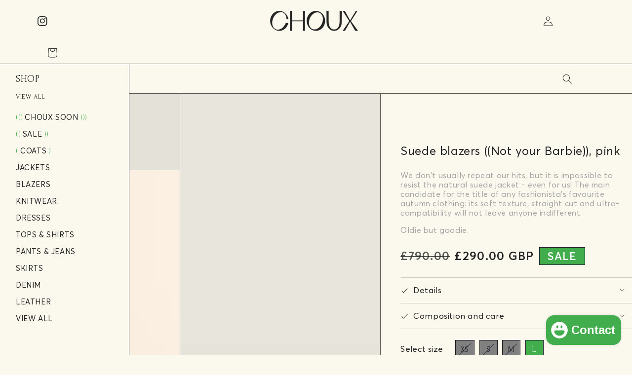

--- FILE ---
content_type: text/html; charset=utf-8
request_url: https://choux.com/products/chamois-jacket-not-your-barbie-pink
body_size: 28289
content:
<!doctype html>
<html class="no-js" lang="en">
  <head>
    <meta charset="utf-8">
    <meta http-equiv="X-UA-Compatible" content="IE=edge">
    <meta name="viewport" content="width=device-width,initial-scale=1">
    <meta name="theme-color" content="">
    <link rel="canonical" href="https://choux.com/products/chamois-jacket-not-your-barbie-pink">
    <link rel="preconnect" href="https://cdn.shopify.com" crossorigin>
    <link rel="preconnect" href="https://fonts.googleapis.com">
    <link rel="preconnect" href="https://fonts.gstatic.com" crossorigin>
    <link href="https://fonts.googleapis.com/css2?family=Forum&display=swap" rel="stylesheet">
    <link rel="icon" type="image/png" sizes="16x16" href="//choux.com/cdn/shop/t/5/assets/favicon.png?v=13145962523871893311713216258"><title>Choux</title>

    
      <meta name="description" content="We don&#39;t usually repeat our hits, but it is impossible to resist the natural suede jacket - even for us! The main candidate for the title of any fashionista&#39;s favourite autumn clothing: its soft texture, straight cut and ultra-compatibility will not leave anyone indifferent. Oldie but goodie.">
    

    

<meta property="og:site_name" content="Choux">
<meta property="og:url" content="https://choux.com/products/chamois-jacket-not-your-barbie-pink">
<meta property="og:title" content="Suede blazers ((Not your Barbie)), pink">
<meta property="og:type" content="product">
<meta property="og:description" content="We don&#39;t usually repeat our hits, but it is impossible to resist the natural suede jacket - even for us! The main candidate for the title of any fashionista&#39;s favourite autumn clothing: its soft texture, straight cut and ultra-compatibility will not leave anyone indifferent. Oldie but goodie."><meta property="og:image" content="http://choux.com/cdn/shop/files/Choux43743copy.jpg?v=1697003431">
  <meta property="og:image:secure_url" content="https://choux.com/cdn/shop/files/Choux43743copy.jpg?v=1697003431">
  <meta property="og:image:width" content="1853">
  <meta property="og:image:height" content="2780"><meta property="og:price:amount" content="290.00">
  <meta property="og:price:currency" content="GBP"><meta name="twitter:card" content="summary_large_image">
<meta name="twitter:title" content="Suede blazers ((Not your Barbie)), pink">
<meta name="twitter:description" content="We don&#39;t usually repeat our hits, but it is impossible to resist the natural suede jacket - even for us! The main candidate for the title of any fashionista&#39;s favourite autumn clothing: its soft texture, straight cut and ultra-compatibility will not leave anyone indifferent. Oldie but goodie.">

    <!-- Facebook Pixel Code -->
<meta name="facebook-domain-verification" content="fisfqf48sz46synpocfhs2m37vvdu7" />
<script>
  !function(f,b,e,v,n,t,s)
  {if(f.fbq)return;n=f.fbq=function(){n.callMethod?
    n.callMethod.apply(n,arguments):n.queue.push(arguments)};
   if(!f._fbq)f._fbq=n;n.push=n;n.loaded=!0;n.version='2.0';
   n.queue=[];t=b.createElement(e);t.async=!0;
   t.src=v;s=b.getElementsByTagName(e)[0];
   s.parentNode.insertBefore(t,s)}(window, document,'script', 'https://connect.facebook.net/en_US/fbevents.js');
  fbq('init', '432762864996379');
  fbq('track', 'PageView');
</script>
<noscript>
  <img height="1" width="1" style="display:none" src="https://www.facebook.com/tr?id=432762864996379&ev=PageView&noscript=1"/>
</noscript>
<!-- End Facebook Pixel Code -->

    <script src="//choux.com/cdn/shop/t/5/assets/global.js?v=152374697807903566411712268613" defer="defer"></script>
    <script>
  const boostSDAssetFileURL = "\/\/choux.com\/cdn\/shop\/t\/5\/assets\/boost_sd_assets_file_url.gif?v=840";
  window.boostSDAssetFileURL = boostSDAssetFileURL;

  if (window.boostSDAppConfig) {
    window.boostSDAppConfig.generalSettings.custom_js_asset_url = "//choux.com/cdn/shop/t/5/assets/boost-sd-custom.js?v=160962118398746674481712268613";
    window.boostSDAppConfig.generalSettings.custom_css_asset_url = "//choux.com/cdn/shop/t/5/assets/boost-sd-custom.css?v=72809539502277619291712268613";
  }

  
</script>

    <script>window.performance && window.performance.mark && window.performance.mark('shopify.content_for_header.start');</script><meta name="facebook-domain-verification" content="4cn5r8ccu0pof5qaa3qg7otwxswtlj">
<meta id="shopify-digital-wallet" name="shopify-digital-wallet" content="/58688241835/digital_wallets/dialog">
<meta name="shopify-checkout-api-token" content="5232cafe26e562f0c21d08171da8aeb2">
<meta id="in-context-paypal-metadata" data-shop-id="58688241835" data-venmo-supported="false" data-environment="production" data-locale="en_US" data-paypal-v4="true" data-currency="GBP">
<link rel="alternate" type="application/json+oembed" href="https://choux.com/products/chamois-jacket-not-your-barbie-pink.oembed">
<script async="async" src="/checkouts/internal/preloads.js?locale=en-GB"></script>
<link rel="preconnect" href="https://shop.app" crossorigin="anonymous">
<script async="async" src="https://shop.app/checkouts/internal/preloads.js?locale=en-GB&shop_id=58688241835" crossorigin="anonymous"></script>
<script id="apple-pay-shop-capabilities" type="application/json">{"shopId":58688241835,"countryCode":"GB","currencyCode":"GBP","merchantCapabilities":["supports3DS"],"merchantId":"gid:\/\/shopify\/Shop\/58688241835","merchantName":"Choux","requiredBillingContactFields":["postalAddress","email","phone"],"requiredShippingContactFields":["postalAddress","email","phone"],"shippingType":"shipping","supportedNetworks":["visa","maestro","masterCard","amex","discover","elo"],"total":{"type":"pending","label":"Choux","amount":"1.00"},"shopifyPaymentsEnabled":true,"supportsSubscriptions":true}</script>
<script id="shopify-features" type="application/json">{"accessToken":"5232cafe26e562f0c21d08171da8aeb2","betas":["rich-media-storefront-analytics"],"domain":"choux.com","predictiveSearch":true,"shopId":58688241835,"locale":"en"}</script>
<script>var Shopify = Shopify || {};
Shopify.shop = "choux-ru.myshopify.com";
Shopify.locale = "en";
Shopify.currency = {"active":"GBP","rate":"1.0"};
Shopify.country = "GB";
Shopify.theme = {"name":"Main theme","id":166557778261,"schema_name":"Dawn","schema_version":"1.0.0","theme_store_id":null,"role":"main"};
Shopify.theme.handle = "null";
Shopify.theme.style = {"id":null,"handle":null};
Shopify.cdnHost = "choux.com/cdn";
Shopify.routes = Shopify.routes || {};
Shopify.routes.root = "/";</script>
<script type="module">!function(o){(o.Shopify=o.Shopify||{}).modules=!0}(window);</script>
<script>!function(o){function n(){var o=[];function n(){o.push(Array.prototype.slice.apply(arguments))}return n.q=o,n}var t=o.Shopify=o.Shopify||{};t.loadFeatures=n(),t.autoloadFeatures=n()}(window);</script>
<script>
  window.ShopifyPay = window.ShopifyPay || {};
  window.ShopifyPay.apiHost = "shop.app\/pay";
  window.ShopifyPay.redirectState = null;
</script>
<script id="shop-js-analytics" type="application/json">{"pageType":"product"}</script>
<script defer="defer" async type="module" src="//choux.com/cdn/shopifycloud/shop-js/modules/v2/client.init-shop-cart-sync_BT-GjEfc.en.esm.js"></script>
<script defer="defer" async type="module" src="//choux.com/cdn/shopifycloud/shop-js/modules/v2/chunk.common_D58fp_Oc.esm.js"></script>
<script defer="defer" async type="module" src="//choux.com/cdn/shopifycloud/shop-js/modules/v2/chunk.modal_xMitdFEc.esm.js"></script>
<script type="module">
  await import("//choux.com/cdn/shopifycloud/shop-js/modules/v2/client.init-shop-cart-sync_BT-GjEfc.en.esm.js");
await import("//choux.com/cdn/shopifycloud/shop-js/modules/v2/chunk.common_D58fp_Oc.esm.js");
await import("//choux.com/cdn/shopifycloud/shop-js/modules/v2/chunk.modal_xMitdFEc.esm.js");

  window.Shopify.SignInWithShop?.initShopCartSync?.({"fedCMEnabled":true,"windoidEnabled":true});

</script>
<script>
  window.Shopify = window.Shopify || {};
  if (!window.Shopify.featureAssets) window.Shopify.featureAssets = {};
  window.Shopify.featureAssets['shop-js'] = {"shop-cart-sync":["modules/v2/client.shop-cart-sync_DZOKe7Ll.en.esm.js","modules/v2/chunk.common_D58fp_Oc.esm.js","modules/v2/chunk.modal_xMitdFEc.esm.js"],"init-fed-cm":["modules/v2/client.init-fed-cm_B6oLuCjv.en.esm.js","modules/v2/chunk.common_D58fp_Oc.esm.js","modules/v2/chunk.modal_xMitdFEc.esm.js"],"shop-cash-offers":["modules/v2/client.shop-cash-offers_D2sdYoxE.en.esm.js","modules/v2/chunk.common_D58fp_Oc.esm.js","modules/v2/chunk.modal_xMitdFEc.esm.js"],"shop-login-button":["modules/v2/client.shop-login-button_QeVjl5Y3.en.esm.js","modules/v2/chunk.common_D58fp_Oc.esm.js","modules/v2/chunk.modal_xMitdFEc.esm.js"],"pay-button":["modules/v2/client.pay-button_DXTOsIq6.en.esm.js","modules/v2/chunk.common_D58fp_Oc.esm.js","modules/v2/chunk.modal_xMitdFEc.esm.js"],"shop-button":["modules/v2/client.shop-button_DQZHx9pm.en.esm.js","modules/v2/chunk.common_D58fp_Oc.esm.js","modules/v2/chunk.modal_xMitdFEc.esm.js"],"avatar":["modules/v2/client.avatar_BTnouDA3.en.esm.js"],"init-windoid":["modules/v2/client.init-windoid_CR1B-cfM.en.esm.js","modules/v2/chunk.common_D58fp_Oc.esm.js","modules/v2/chunk.modal_xMitdFEc.esm.js"],"init-shop-for-new-customer-accounts":["modules/v2/client.init-shop-for-new-customer-accounts_C_vY_xzh.en.esm.js","modules/v2/client.shop-login-button_QeVjl5Y3.en.esm.js","modules/v2/chunk.common_D58fp_Oc.esm.js","modules/v2/chunk.modal_xMitdFEc.esm.js"],"init-shop-email-lookup-coordinator":["modules/v2/client.init-shop-email-lookup-coordinator_BI7n9ZSv.en.esm.js","modules/v2/chunk.common_D58fp_Oc.esm.js","modules/v2/chunk.modal_xMitdFEc.esm.js"],"init-shop-cart-sync":["modules/v2/client.init-shop-cart-sync_BT-GjEfc.en.esm.js","modules/v2/chunk.common_D58fp_Oc.esm.js","modules/v2/chunk.modal_xMitdFEc.esm.js"],"shop-toast-manager":["modules/v2/client.shop-toast-manager_DiYdP3xc.en.esm.js","modules/v2/chunk.common_D58fp_Oc.esm.js","modules/v2/chunk.modal_xMitdFEc.esm.js"],"init-customer-accounts":["modules/v2/client.init-customer-accounts_D9ZNqS-Q.en.esm.js","modules/v2/client.shop-login-button_QeVjl5Y3.en.esm.js","modules/v2/chunk.common_D58fp_Oc.esm.js","modules/v2/chunk.modal_xMitdFEc.esm.js"],"init-customer-accounts-sign-up":["modules/v2/client.init-customer-accounts-sign-up_iGw4briv.en.esm.js","modules/v2/client.shop-login-button_QeVjl5Y3.en.esm.js","modules/v2/chunk.common_D58fp_Oc.esm.js","modules/v2/chunk.modal_xMitdFEc.esm.js"],"shop-follow-button":["modules/v2/client.shop-follow-button_CqMgW2wH.en.esm.js","modules/v2/chunk.common_D58fp_Oc.esm.js","modules/v2/chunk.modal_xMitdFEc.esm.js"],"checkout-modal":["modules/v2/client.checkout-modal_xHeaAweL.en.esm.js","modules/v2/chunk.common_D58fp_Oc.esm.js","modules/v2/chunk.modal_xMitdFEc.esm.js"],"shop-login":["modules/v2/client.shop-login_D91U-Q7h.en.esm.js","modules/v2/chunk.common_D58fp_Oc.esm.js","modules/v2/chunk.modal_xMitdFEc.esm.js"],"lead-capture":["modules/v2/client.lead-capture_BJmE1dJe.en.esm.js","modules/v2/chunk.common_D58fp_Oc.esm.js","modules/v2/chunk.modal_xMitdFEc.esm.js"],"payment-terms":["modules/v2/client.payment-terms_Ci9AEqFq.en.esm.js","modules/v2/chunk.common_D58fp_Oc.esm.js","modules/v2/chunk.modal_xMitdFEc.esm.js"]};
</script>
<script>(function() {
  var isLoaded = false;
  function asyncLoad() {
    if (isLoaded) return;
    isLoaded = true;
    var urls = ["\/\/backinstock.useamp.com\/widget\/49280_1767157525.js?category=bis\u0026v=6\u0026shop=choux-ru.myshopify.com","https:\/\/evey-files.s3.amazonaws.com\/js\/online_store.js?shop=choux-ru.myshopify.com"];
    for (var i = 0; i < urls.length; i++) {
      var s = document.createElement('script');
      s.type = 'text/javascript';
      s.async = true;
      s.src = urls[i];
      var x = document.getElementsByTagName('script')[0];
      x.parentNode.insertBefore(s, x);
    }
  };
  if(window.attachEvent) {
    window.attachEvent('onload', asyncLoad);
  } else {
    window.addEventListener('load', asyncLoad, false);
  }
})();</script>
<script id="__st">var __st={"a":58688241835,"offset":0,"reqid":"c3975087-b231-4ee8-a845-1fcf34789acf-1769317778","pageurl":"choux.com\/products\/chamois-jacket-not-your-barbie-pink","u":"3bcf2bef4b89","p":"product","rtyp":"product","rid":8812608586069};</script>
<script>window.ShopifyPaypalV4VisibilityTracking = true;</script>
<script id="captcha-bootstrap">!function(){'use strict';const t='contact',e='account',n='new_comment',o=[[t,t],['blogs',n],['comments',n],[t,'customer']],c=[[e,'customer_login'],[e,'guest_login'],[e,'recover_customer_password'],[e,'create_customer']],r=t=>t.map((([t,e])=>`form[action*='/${t}']:not([data-nocaptcha='true']) input[name='form_type'][value='${e}']`)).join(','),a=t=>()=>t?[...document.querySelectorAll(t)].map((t=>t.form)):[];function s(){const t=[...o],e=r(t);return a(e)}const i='password',u='form_key',d=['recaptcha-v3-token','g-recaptcha-response','h-captcha-response',i],f=()=>{try{return window.sessionStorage}catch{return}},m='__shopify_v',_=t=>t.elements[u];function p(t,e,n=!1){try{const o=window.sessionStorage,c=JSON.parse(o.getItem(e)),{data:r}=function(t){const{data:e,action:n}=t;return t[m]||n?{data:e,action:n}:{data:t,action:n}}(c);for(const[e,n]of Object.entries(r))t.elements[e]&&(t.elements[e].value=n);n&&o.removeItem(e)}catch(o){console.error('form repopulation failed',{error:o})}}const l='form_type',E='cptcha';function T(t){t.dataset[E]=!0}const w=window,h=w.document,L='Shopify',v='ce_forms',y='captcha';let A=!1;((t,e)=>{const n=(g='f06e6c50-85a8-45c8-87d0-21a2b65856fe',I='https://cdn.shopify.com/shopifycloud/storefront-forms-hcaptcha/ce_storefront_forms_captcha_hcaptcha.v1.5.2.iife.js',D={infoText:'Protected by hCaptcha',privacyText:'Privacy',termsText:'Terms'},(t,e,n)=>{const o=w[L][v],c=o.bindForm;if(c)return c(t,g,e,D).then(n);var r;o.q.push([[t,g,e,D],n]),r=I,A||(h.body.append(Object.assign(h.createElement('script'),{id:'captcha-provider',async:!0,src:r})),A=!0)});var g,I,D;w[L]=w[L]||{},w[L][v]=w[L][v]||{},w[L][v].q=[],w[L][y]=w[L][y]||{},w[L][y].protect=function(t,e){n(t,void 0,e),T(t)},Object.freeze(w[L][y]),function(t,e,n,w,h,L){const[v,y,A,g]=function(t,e,n){const i=e?o:[],u=t?c:[],d=[...i,...u],f=r(d),m=r(i),_=r(d.filter((([t,e])=>n.includes(e))));return[a(f),a(m),a(_),s()]}(w,h,L),I=t=>{const e=t.target;return e instanceof HTMLFormElement?e:e&&e.form},D=t=>v().includes(t);t.addEventListener('submit',(t=>{const e=I(t);if(!e)return;const n=D(e)&&!e.dataset.hcaptchaBound&&!e.dataset.recaptchaBound,o=_(e),c=g().includes(e)&&(!o||!o.value);(n||c)&&t.preventDefault(),c&&!n&&(function(t){try{if(!f())return;!function(t){const e=f();if(!e)return;const n=_(t);if(!n)return;const o=n.value;o&&e.removeItem(o)}(t);const e=Array.from(Array(32),(()=>Math.random().toString(36)[2])).join('');!function(t,e){_(t)||t.append(Object.assign(document.createElement('input'),{type:'hidden',name:u})),t.elements[u].value=e}(t,e),function(t,e){const n=f();if(!n)return;const o=[...t.querySelectorAll(`input[type='${i}']`)].map((({name:t})=>t)),c=[...d,...o],r={};for(const[a,s]of new FormData(t).entries())c.includes(a)||(r[a]=s);n.setItem(e,JSON.stringify({[m]:1,action:t.action,data:r}))}(t,e)}catch(e){console.error('failed to persist form',e)}}(e),e.submit())}));const S=(t,e)=>{t&&!t.dataset[E]&&(n(t,e.some((e=>e===t))),T(t))};for(const o of['focusin','change'])t.addEventListener(o,(t=>{const e=I(t);D(e)&&S(e,y())}));const B=e.get('form_key'),M=e.get(l),P=B&&M;t.addEventListener('DOMContentLoaded',(()=>{const t=y();if(P)for(const e of t)e.elements[l].value===M&&p(e,B);[...new Set([...A(),...v().filter((t=>'true'===t.dataset.shopifyCaptcha))])].forEach((e=>S(e,t)))}))}(h,new URLSearchParams(w.location.search),n,t,e,['guest_login'])})(!0,!0)}();</script>
<script integrity="sha256-4kQ18oKyAcykRKYeNunJcIwy7WH5gtpwJnB7kiuLZ1E=" data-source-attribution="shopify.loadfeatures" defer="defer" src="//choux.com/cdn/shopifycloud/storefront/assets/storefront/load_feature-a0a9edcb.js" crossorigin="anonymous"></script>
<script crossorigin="anonymous" defer="defer" src="//choux.com/cdn/shopifycloud/storefront/assets/shopify_pay/storefront-65b4c6d7.js?v=20250812"></script>
<script data-source-attribution="shopify.dynamic_checkout.dynamic.init">var Shopify=Shopify||{};Shopify.PaymentButton=Shopify.PaymentButton||{isStorefrontPortableWallets:!0,init:function(){window.Shopify.PaymentButton.init=function(){};var t=document.createElement("script");t.src="https://choux.com/cdn/shopifycloud/portable-wallets/latest/portable-wallets.en.js",t.type="module",document.head.appendChild(t)}};
</script>
<script data-source-attribution="shopify.dynamic_checkout.buyer_consent">
  function portableWalletsHideBuyerConsent(e){var t=document.getElementById("shopify-buyer-consent"),n=document.getElementById("shopify-subscription-policy-button");t&&n&&(t.classList.add("hidden"),t.setAttribute("aria-hidden","true"),n.removeEventListener("click",e))}function portableWalletsShowBuyerConsent(e){var t=document.getElementById("shopify-buyer-consent"),n=document.getElementById("shopify-subscription-policy-button");t&&n&&(t.classList.remove("hidden"),t.removeAttribute("aria-hidden"),n.addEventListener("click",e))}window.Shopify?.PaymentButton&&(window.Shopify.PaymentButton.hideBuyerConsent=portableWalletsHideBuyerConsent,window.Shopify.PaymentButton.showBuyerConsent=portableWalletsShowBuyerConsent);
</script>
<script data-source-attribution="shopify.dynamic_checkout.cart.bootstrap">document.addEventListener("DOMContentLoaded",(function(){function t(){return document.querySelector("shopify-accelerated-checkout-cart, shopify-accelerated-checkout")}if(t())Shopify.PaymentButton.init();else{new MutationObserver((function(e,n){t()&&(Shopify.PaymentButton.init(),n.disconnect())})).observe(document.body,{childList:!0,subtree:!0})}}));
</script>
<script id='scb4127' type='text/javascript' async='' src='https://choux.com/cdn/shopifycloud/privacy-banner/storefront-banner.js'></script><link id="shopify-accelerated-checkout-styles" rel="stylesheet" media="screen" href="https://choux.com/cdn/shopifycloud/portable-wallets/latest/accelerated-checkout-backwards-compat.css" crossorigin="anonymous">
<style id="shopify-accelerated-checkout-cart">
        #shopify-buyer-consent {
  margin-top: 1em;
  display: inline-block;
  width: 100%;
}

#shopify-buyer-consent.hidden {
  display: none;
}

#shopify-subscription-policy-button {
  background: none;
  border: none;
  padding: 0;
  text-decoration: underline;
  font-size: inherit;
  cursor: pointer;
}

#shopify-subscription-policy-button::before {
  box-shadow: none;
}

      </style>
<script id="sections-script" data-sections="trm-product,header,footer" defer="defer" src="//choux.com/cdn/shop/t/5/compiled_assets/scripts.js?v=840"></script>
<script>window.performance && window.performance.mark && window.performance.mark('shopify.content_for_header.end');</script>


    <style data-shopify>
      
      
      
      
      

      :root {
        --font-body-family: 'Forum', -apple-system, 'Segoe UI', Roboto, 'Helvetica Neue', 'Noto Sans', 'Liberation Sans', Arial, sans-serif, 'Apple Color Emoji', 'Segoe UI Emoji', 'Segoe UI Symbol', 'Noto Color Emoji';
        --font-body-style: normal;
        --font-body-weight: 400;

        --font-heading-family: 'AvertaCY', -apple-system, 'Segoe UI', Roboto, 'Helvetica Neue', 'Noto Sans', 'Liberation Sans', Arial, sans-serif, 'Apple Color Emoji', 'Segoe UI Emoji', 'Segoe UI Symbol', 'Noto Color Emoji';
        --font-heading-style: normal;
        --font-heading-weight: 400;

        --color-base-text: #222322;
        --color-base-text-rgb: 34, 35, 34;
        --color-base-background-1: #fbf8ee;
        --color-base-background-1-rgb: 251, 248, 238;
        --color-base-background-2: #41ad4c;
        --color-base-background-2-rgb: 65, 173, 76;
        --color-base-solid-button-labels: #ffffff;
        --color-base-solid-button-labels-rgb: 255, 255, 255;
        --color-base-outline-button-labels: #41ad4c;
        --color-base-outline-button-labels-rgb: 65, 173, 76;
        --color-base-accent-1: #41ad4c;
        --color-base-accent-1-rgb: 65, 173, 76;
        --color-base-accent-2: #9D572C;
        --color-base-accent-2-rgb: 157, 87, 44;

        --color-base-text-opacity-10-percent: #e5e3da;
        --color-base-text-opacity-20-percent: #d0cdc5;
        --color-base-text-opacity-55-percent: #84837e;
        --color-base-text-opacity-85-percent: #434341;
        --color-base-accent-1-opacity-10-percent: #e8f1de;
        --color-base-accent-2-opacity-10-percent: #f2e8db;
      }

      *,
      *::before,
      *::after {
        box-sizing: inherit;
      }

      html {
        box-sizing: border-box;
        font-size: 62.5%;
        height: 100%;
      }

      body {
        display: grid;
        grid-template-rows: auto auto 1fr auto;
        grid-template-columns: 100%;
        min-height: 100%;
        margin: 0;
        font-size: 1.5rem;
        letter-spacing: 0.06rem;
        line-height: 1.8;
        font-family: var(--font-body-family);
        font-style: var(--font-body-style);
        font-weight: var(--font-body-weight);
      }

      @media screen and (min-width: 750px) {
        body {
          font-size: 1.6rem;
        }
      }
    </style>

    <link href="//choux.com/cdn/shop/t/5/assets/base.css?v=51178690220185818571712268613" rel="stylesheet" type="text/css" media="all" />
<script>document.documentElement.className = document.documentElement.className.replace('no-js', 'js');</script>
  <!-- BEGIN app block: shopify://apps/currency-converter/blocks/app-embed-block/a56d6bd1-e9df-4a4a-b98e-e9bb5c43a042 --><script>
    window.codeblackbelt = window.codeblackbelt || {};
    window.codeblackbelt.shop = window.codeblackbelt.shop || 'choux-ru.myshopify.com';
    </script><script src="//cdn.codeblackbelt.com/widgets/currency-converter-plus/main.min.js?version=2026012505+0000" async></script>
<!-- END app block --><!-- BEGIN app block: shopify://apps/klaviyo-email-marketing-sms/blocks/klaviyo-onsite-embed/2632fe16-c075-4321-a88b-50b567f42507 -->












  <script async src="https://static.klaviyo.com/onsite/js/Tv3MhS/klaviyo.js?company_id=Tv3MhS"></script>
  <script>!function(){if(!window.klaviyo){window._klOnsite=window._klOnsite||[];try{window.klaviyo=new Proxy({},{get:function(n,i){return"push"===i?function(){var n;(n=window._klOnsite).push.apply(n,arguments)}:function(){for(var n=arguments.length,o=new Array(n),w=0;w<n;w++)o[w]=arguments[w];var t="function"==typeof o[o.length-1]?o.pop():void 0,e=new Promise((function(n){window._klOnsite.push([i].concat(o,[function(i){t&&t(i),n(i)}]))}));return e}}})}catch(n){window.klaviyo=window.klaviyo||[],window.klaviyo.push=function(){var n;(n=window._klOnsite).push.apply(n,arguments)}}}}();</script>

  
    <script id="viewed_product">
      if (item == null) {
        var _learnq = _learnq || [];

        var MetafieldReviews = null
        var MetafieldYotpoRating = null
        var MetafieldYotpoCount = null
        var MetafieldLooxRating = null
        var MetafieldLooxCount = null
        var okendoProduct = null
        var okendoProductReviewCount = null
        var okendoProductReviewAverageValue = null
        try {
          // The following fields are used for Customer Hub recently viewed in order to add reviews.
          // This information is not part of __kla_viewed. Instead, it is part of __kla_viewed_reviewed_items
          MetafieldReviews = {};
          MetafieldYotpoRating = null
          MetafieldYotpoCount = null
          MetafieldLooxRating = null
          MetafieldLooxCount = null

          okendoProduct = null
          // If the okendo metafield is not legacy, it will error, which then requires the new json formatted data
          if (okendoProduct && 'error' in okendoProduct) {
            okendoProduct = null
          }
          okendoProductReviewCount = okendoProduct ? okendoProduct.reviewCount : null
          okendoProductReviewAverageValue = okendoProduct ? okendoProduct.reviewAverageValue : null
        } catch (error) {
          console.error('Error in Klaviyo onsite reviews tracking:', error);
        }

        var item = {
          Name: "Suede blazers ((Not your Barbie)), pink",
          ProductID: 8812608586069,
          Categories: ["BLAZERS","LEATHER","London","VIEW ALL"],
          ImageURL: "https://choux.com/cdn/shop/files/Choux43743copy_grande.jpg?v=1697003431",
          URL: "https://choux.com/products/chamois-jacket-not-your-barbie-pink",
          Brand: "CHOUX",
          Price: "£290.00",
          Value: "290.00",
          CompareAtPrice: "£790.00"
        };
        _learnq.push(['track', 'Viewed Product', item]);
        _learnq.push(['trackViewedItem', {
          Title: item.Name,
          ItemId: item.ProductID,
          Categories: item.Categories,
          ImageUrl: item.ImageURL,
          Url: item.URL,
          Metadata: {
            Brand: item.Brand,
            Price: item.Price,
            Value: item.Value,
            CompareAtPrice: item.CompareAtPrice
          },
          metafields:{
            reviews: MetafieldReviews,
            yotpo:{
              rating: MetafieldYotpoRating,
              count: MetafieldYotpoCount,
            },
            loox:{
              rating: MetafieldLooxRating,
              count: MetafieldLooxCount,
            },
            okendo: {
              rating: okendoProductReviewAverageValue,
              count: okendoProductReviewCount,
            }
          }
        }]);
      }
    </script>
  




  <script>
    window.klaviyoReviewsProductDesignMode = false
  </script>







<!-- END app block --><script src="https://cdn.shopify.com/extensions/e8878072-2f6b-4e89-8082-94b04320908d/inbox-1254/assets/inbox-chat-loader.js" type="text/javascript" defer="defer"></script>
<link href="https://monorail-edge.shopifysvc.com" rel="dns-prefetch">
<script>(function(){if ("sendBeacon" in navigator && "performance" in window) {try {var session_token_from_headers = performance.getEntriesByType('navigation')[0].serverTiming.find(x => x.name == '_s').description;} catch {var session_token_from_headers = undefined;}var session_cookie_matches = document.cookie.match(/_shopify_s=([^;]*)/);var session_token_from_cookie = session_cookie_matches && session_cookie_matches.length === 2 ? session_cookie_matches[1] : "";var session_token = session_token_from_headers || session_token_from_cookie || "";function handle_abandonment_event(e) {var entries = performance.getEntries().filter(function(entry) {return /monorail-edge.shopifysvc.com/.test(entry.name);});if (!window.abandonment_tracked && entries.length === 0) {window.abandonment_tracked = true;var currentMs = Date.now();var navigation_start = performance.timing.navigationStart;var payload = {shop_id: 58688241835,url: window.location.href,navigation_start,duration: currentMs - navigation_start,session_token,page_type: "product"};window.navigator.sendBeacon("https://monorail-edge.shopifysvc.com/v1/produce", JSON.stringify({schema_id: "online_store_buyer_site_abandonment/1.1",payload: payload,metadata: {event_created_at_ms: currentMs,event_sent_at_ms: currentMs}}));}}window.addEventListener('pagehide', handle_abandonment_event);}}());</script>
<script id="web-pixels-manager-setup">(function e(e,d,r,n,o){if(void 0===o&&(o={}),!Boolean(null===(a=null===(i=window.Shopify)||void 0===i?void 0:i.analytics)||void 0===a?void 0:a.replayQueue)){var i,a;window.Shopify=window.Shopify||{};var t=window.Shopify;t.analytics=t.analytics||{};var s=t.analytics;s.replayQueue=[],s.publish=function(e,d,r){return s.replayQueue.push([e,d,r]),!0};try{self.performance.mark("wpm:start")}catch(e){}var l=function(){var e={modern:/Edge?\/(1{2}[4-9]|1[2-9]\d|[2-9]\d{2}|\d{4,})\.\d+(\.\d+|)|Firefox\/(1{2}[4-9]|1[2-9]\d|[2-9]\d{2}|\d{4,})\.\d+(\.\d+|)|Chrom(ium|e)\/(9{2}|\d{3,})\.\d+(\.\d+|)|(Maci|X1{2}).+ Version\/(15\.\d+|(1[6-9]|[2-9]\d|\d{3,})\.\d+)([,.]\d+|)( \(\w+\)|)( Mobile\/\w+|) Safari\/|Chrome.+OPR\/(9{2}|\d{3,})\.\d+\.\d+|(CPU[ +]OS|iPhone[ +]OS|CPU[ +]iPhone|CPU IPhone OS|CPU iPad OS)[ +]+(15[._]\d+|(1[6-9]|[2-9]\d|\d{3,})[._]\d+)([._]\d+|)|Android:?[ /-](13[3-9]|1[4-9]\d|[2-9]\d{2}|\d{4,})(\.\d+|)(\.\d+|)|Android.+Firefox\/(13[5-9]|1[4-9]\d|[2-9]\d{2}|\d{4,})\.\d+(\.\d+|)|Android.+Chrom(ium|e)\/(13[3-9]|1[4-9]\d|[2-9]\d{2}|\d{4,})\.\d+(\.\d+|)|SamsungBrowser\/([2-9]\d|\d{3,})\.\d+/,legacy:/Edge?\/(1[6-9]|[2-9]\d|\d{3,})\.\d+(\.\d+|)|Firefox\/(5[4-9]|[6-9]\d|\d{3,})\.\d+(\.\d+|)|Chrom(ium|e)\/(5[1-9]|[6-9]\d|\d{3,})\.\d+(\.\d+|)([\d.]+$|.*Safari\/(?![\d.]+ Edge\/[\d.]+$))|(Maci|X1{2}).+ Version\/(10\.\d+|(1[1-9]|[2-9]\d|\d{3,})\.\d+)([,.]\d+|)( \(\w+\)|)( Mobile\/\w+|) Safari\/|Chrome.+OPR\/(3[89]|[4-9]\d|\d{3,})\.\d+\.\d+|(CPU[ +]OS|iPhone[ +]OS|CPU[ +]iPhone|CPU IPhone OS|CPU iPad OS)[ +]+(10[._]\d+|(1[1-9]|[2-9]\d|\d{3,})[._]\d+)([._]\d+|)|Android:?[ /-](13[3-9]|1[4-9]\d|[2-9]\d{2}|\d{4,})(\.\d+|)(\.\d+|)|Mobile Safari.+OPR\/([89]\d|\d{3,})\.\d+\.\d+|Android.+Firefox\/(13[5-9]|1[4-9]\d|[2-9]\d{2}|\d{4,})\.\d+(\.\d+|)|Android.+Chrom(ium|e)\/(13[3-9]|1[4-9]\d|[2-9]\d{2}|\d{4,})\.\d+(\.\d+|)|Android.+(UC? ?Browser|UCWEB|U3)[ /]?(15\.([5-9]|\d{2,})|(1[6-9]|[2-9]\d|\d{3,})\.\d+)\.\d+|SamsungBrowser\/(5\.\d+|([6-9]|\d{2,})\.\d+)|Android.+MQ{2}Browser\/(14(\.(9|\d{2,})|)|(1[5-9]|[2-9]\d|\d{3,})(\.\d+|))(\.\d+|)|K[Aa][Ii]OS\/(3\.\d+|([4-9]|\d{2,})\.\d+)(\.\d+|)/},d=e.modern,r=e.legacy,n=navigator.userAgent;return n.match(d)?"modern":n.match(r)?"legacy":"unknown"}(),u="modern"===l?"modern":"legacy",c=(null!=n?n:{modern:"",legacy:""})[u],f=function(e){return[e.baseUrl,"/wpm","/b",e.hashVersion,"modern"===e.buildTarget?"m":"l",".js"].join("")}({baseUrl:d,hashVersion:r,buildTarget:u}),m=function(e){var d=e.version,r=e.bundleTarget,n=e.surface,o=e.pageUrl,i=e.monorailEndpoint;return{emit:function(e){var a=e.status,t=e.errorMsg,s=(new Date).getTime(),l=JSON.stringify({metadata:{event_sent_at_ms:s},events:[{schema_id:"web_pixels_manager_load/3.1",payload:{version:d,bundle_target:r,page_url:o,status:a,surface:n,error_msg:t},metadata:{event_created_at_ms:s}}]});if(!i)return console&&console.warn&&console.warn("[Web Pixels Manager] No Monorail endpoint provided, skipping logging."),!1;try{return self.navigator.sendBeacon.bind(self.navigator)(i,l)}catch(e){}var u=new XMLHttpRequest;try{return u.open("POST",i,!0),u.setRequestHeader("Content-Type","text/plain"),u.send(l),!0}catch(e){return console&&console.warn&&console.warn("[Web Pixels Manager] Got an unhandled error while logging to Monorail."),!1}}}}({version:r,bundleTarget:l,surface:e.surface,pageUrl:self.location.href,monorailEndpoint:e.monorailEndpoint});try{o.browserTarget=l,function(e){var d=e.src,r=e.async,n=void 0===r||r,o=e.onload,i=e.onerror,a=e.sri,t=e.scriptDataAttributes,s=void 0===t?{}:t,l=document.createElement("script"),u=document.querySelector("head"),c=document.querySelector("body");if(l.async=n,l.src=d,a&&(l.integrity=a,l.crossOrigin="anonymous"),s)for(var f in s)if(Object.prototype.hasOwnProperty.call(s,f))try{l.dataset[f]=s[f]}catch(e){}if(o&&l.addEventListener("load",o),i&&l.addEventListener("error",i),u)u.appendChild(l);else{if(!c)throw new Error("Did not find a head or body element to append the script");c.appendChild(l)}}({src:f,async:!0,onload:function(){if(!function(){var e,d;return Boolean(null===(d=null===(e=window.Shopify)||void 0===e?void 0:e.analytics)||void 0===d?void 0:d.initialized)}()){var d=window.webPixelsManager.init(e)||void 0;if(d){var r=window.Shopify.analytics;r.replayQueue.forEach((function(e){var r=e[0],n=e[1],o=e[2];d.publishCustomEvent(r,n,o)})),r.replayQueue=[],r.publish=d.publishCustomEvent,r.visitor=d.visitor,r.initialized=!0}}},onerror:function(){return m.emit({status:"failed",errorMsg:"".concat(f," has failed to load")})},sri:function(e){var d=/^sha384-[A-Za-z0-9+/=]+$/;return"string"==typeof e&&d.test(e)}(c)?c:"",scriptDataAttributes:o}),m.emit({status:"loading"})}catch(e){m.emit({status:"failed",errorMsg:(null==e?void 0:e.message)||"Unknown error"})}}})({shopId: 58688241835,storefrontBaseUrl: "https://choux.com",extensionsBaseUrl: "https://extensions.shopifycdn.com/cdn/shopifycloud/web-pixels-manager",monorailEndpoint: "https://monorail-edge.shopifysvc.com/unstable/produce_batch",surface: "storefront-renderer",enabledBetaFlags: ["2dca8a86"],webPixelsConfigList: [{"id":"1050640725","configuration":"{\"config\":\"{\\\"pixel_id\\\":\\\"G-8659D1KSW9\\\",\\\"gtag_events\\\":[{\\\"type\\\":\\\"purchase\\\",\\\"action_label\\\":\\\"G-8659D1KSW9\\\"},{\\\"type\\\":\\\"page_view\\\",\\\"action_label\\\":\\\"G-8659D1KSW9\\\"},{\\\"type\\\":\\\"view_item\\\",\\\"action_label\\\":\\\"G-8659D1KSW9\\\"},{\\\"type\\\":\\\"search\\\",\\\"action_label\\\":\\\"G-8659D1KSW9\\\"},{\\\"type\\\":\\\"add_to_cart\\\",\\\"action_label\\\":\\\"G-8659D1KSW9\\\"},{\\\"type\\\":\\\"begin_checkout\\\",\\\"action_label\\\":\\\"G-8659D1KSW9\\\"},{\\\"type\\\":\\\"add_payment_info\\\",\\\"action_label\\\":\\\"G-8659D1KSW9\\\"}],\\\"enable_monitoring_mode\\\":false}\"}","eventPayloadVersion":"v1","runtimeContext":"OPEN","scriptVersion":"b2a88bafab3e21179ed38636efcd8a93","type":"APP","apiClientId":1780363,"privacyPurposes":[],"dataSharingAdjustments":{"protectedCustomerApprovalScopes":["read_customer_address","read_customer_email","read_customer_name","read_customer_personal_data","read_customer_phone"]}},{"id":"323879253","configuration":"{\"pixel_id\":\"499179662481047\",\"pixel_type\":\"facebook_pixel\",\"metaapp_system_user_token\":\"-\"}","eventPayloadVersion":"v1","runtimeContext":"OPEN","scriptVersion":"ca16bc87fe92b6042fbaa3acc2fbdaa6","type":"APP","apiClientId":2329312,"privacyPurposes":["ANALYTICS","MARKETING","SALE_OF_DATA"],"dataSharingAdjustments":{"protectedCustomerApprovalScopes":["read_customer_address","read_customer_email","read_customer_name","read_customer_personal_data","read_customer_phone"]}},{"id":"shopify-app-pixel","configuration":"{}","eventPayloadVersion":"v1","runtimeContext":"STRICT","scriptVersion":"0450","apiClientId":"shopify-pixel","type":"APP","privacyPurposes":["ANALYTICS","MARKETING"]},{"id":"shopify-custom-pixel","eventPayloadVersion":"v1","runtimeContext":"LAX","scriptVersion":"0450","apiClientId":"shopify-pixel","type":"CUSTOM","privacyPurposes":["ANALYTICS","MARKETING"]}],isMerchantRequest: false,initData: {"shop":{"name":"Choux","paymentSettings":{"currencyCode":"GBP"},"myshopifyDomain":"choux-ru.myshopify.com","countryCode":"GB","storefrontUrl":"https:\/\/choux.com"},"customer":null,"cart":null,"checkout":null,"productVariants":[{"price":{"amount":290.0,"currencyCode":"GBP"},"product":{"title":"Suede blazers ((Not your Barbie)), pink","vendor":"CHOUX","id":"8812608586069","untranslatedTitle":"Suede blazers ((Not your Barbie)), pink","url":"\/products\/chamois-jacket-not-your-barbie-pink","type":"Jacket"},"id":"47345698341205","image":{"src":"\/\/choux.com\/cdn\/shop\/files\/Choux43743copy.jpg?v=1697003431"},"sku":null,"title":"XS","untranslatedTitle":"XS"},{"price":{"amount":290.0,"currencyCode":"GBP"},"product":{"title":"Suede blazers ((Not your Barbie)), pink","vendor":"CHOUX","id":"8812608586069","untranslatedTitle":"Suede blazers ((Not your Barbie)), pink","url":"\/products\/chamois-jacket-not-your-barbie-pink","type":"Jacket"},"id":"47345698373973","image":{"src":"\/\/choux.com\/cdn\/shop\/files\/Choux43743copy.jpg?v=1697003431"},"sku":null,"title":"S","untranslatedTitle":"S"},{"price":{"amount":290.0,"currencyCode":"GBP"},"product":{"title":"Suede blazers ((Not your Barbie)), pink","vendor":"CHOUX","id":"8812608586069","untranslatedTitle":"Suede blazers ((Not your Barbie)), pink","url":"\/products\/chamois-jacket-not-your-barbie-pink","type":"Jacket"},"id":"47345698406741","image":{"src":"\/\/choux.com\/cdn\/shop\/files\/Choux43743copy.jpg?v=1697003431"},"sku":null,"title":"M","untranslatedTitle":"M"},{"price":{"amount":290.0,"currencyCode":"GBP"},"product":{"title":"Suede blazers ((Not your Barbie)), pink","vendor":"CHOUX","id":"8812608586069","untranslatedTitle":"Suede blazers ((Not your Barbie)), pink","url":"\/products\/chamois-jacket-not-your-barbie-pink","type":"Jacket"},"id":"47345698439509","image":{"src":"\/\/choux.com\/cdn\/shop\/files\/Choux43743copy.jpg?v=1697003431"},"sku":null,"title":"L","untranslatedTitle":"L"}],"purchasingCompany":null},},"https://choux.com/cdn","fcfee988w5aeb613cpc8e4bc33m6693e112",{"modern":"","legacy":""},{"shopId":"58688241835","storefrontBaseUrl":"https:\/\/choux.com","extensionBaseUrl":"https:\/\/extensions.shopifycdn.com\/cdn\/shopifycloud\/web-pixels-manager","surface":"storefront-renderer","enabledBetaFlags":"[\"2dca8a86\"]","isMerchantRequest":"false","hashVersion":"fcfee988w5aeb613cpc8e4bc33m6693e112","publish":"custom","events":"[[\"page_viewed\",{}],[\"product_viewed\",{\"productVariant\":{\"price\":{\"amount\":290.0,\"currencyCode\":\"GBP\"},\"product\":{\"title\":\"Suede blazers ((Not your Barbie)), pink\",\"vendor\":\"CHOUX\",\"id\":\"8812608586069\",\"untranslatedTitle\":\"Suede blazers ((Not your Barbie)), pink\",\"url\":\"\/products\/chamois-jacket-not-your-barbie-pink\",\"type\":\"Jacket\"},\"id\":\"47345698439509\",\"image\":{\"src\":\"\/\/choux.com\/cdn\/shop\/files\/Choux43743copy.jpg?v=1697003431\"},\"sku\":null,\"title\":\"L\",\"untranslatedTitle\":\"L\"}}]]"});</script><script>
  window.ShopifyAnalytics = window.ShopifyAnalytics || {};
  window.ShopifyAnalytics.meta = window.ShopifyAnalytics.meta || {};
  window.ShopifyAnalytics.meta.currency = 'GBP';
  var meta = {"product":{"id":8812608586069,"gid":"gid:\/\/shopify\/Product\/8812608586069","vendor":"CHOUX","type":"Jacket","handle":"chamois-jacket-not-your-barbie-pink","variants":[{"id":47345698341205,"price":29000,"name":"Suede blazers ((Not your Barbie)), pink - XS","public_title":"XS","sku":null},{"id":47345698373973,"price":29000,"name":"Suede blazers ((Not your Barbie)), pink - S","public_title":"S","sku":null},{"id":47345698406741,"price":29000,"name":"Suede blazers ((Not your Barbie)), pink - M","public_title":"M","sku":null},{"id":47345698439509,"price":29000,"name":"Suede blazers ((Not your Barbie)), pink - L","public_title":"L","sku":null}],"remote":false},"page":{"pageType":"product","resourceType":"product","resourceId":8812608586069,"requestId":"c3975087-b231-4ee8-a845-1fcf34789acf-1769317778"}};
  for (var attr in meta) {
    window.ShopifyAnalytics.meta[attr] = meta[attr];
  }
</script>
<script class="analytics">
  (function () {
    var customDocumentWrite = function(content) {
      var jquery = null;

      if (window.jQuery) {
        jquery = window.jQuery;
      } else if (window.Checkout && window.Checkout.$) {
        jquery = window.Checkout.$;
      }

      if (jquery) {
        jquery('body').append(content);
      }
    };

    var hasLoggedConversion = function(token) {
      if (token) {
        return document.cookie.indexOf('loggedConversion=' + token) !== -1;
      }
      return false;
    }

    var setCookieIfConversion = function(token) {
      if (token) {
        var twoMonthsFromNow = new Date(Date.now());
        twoMonthsFromNow.setMonth(twoMonthsFromNow.getMonth() + 2);

        document.cookie = 'loggedConversion=' + token + '; expires=' + twoMonthsFromNow;
      }
    }

    var trekkie = window.ShopifyAnalytics.lib = window.trekkie = window.trekkie || [];
    if (trekkie.integrations) {
      return;
    }
    trekkie.methods = [
      'identify',
      'page',
      'ready',
      'track',
      'trackForm',
      'trackLink'
    ];
    trekkie.factory = function(method) {
      return function() {
        var args = Array.prototype.slice.call(arguments);
        args.unshift(method);
        trekkie.push(args);
        return trekkie;
      };
    };
    for (var i = 0; i < trekkie.methods.length; i++) {
      var key = trekkie.methods[i];
      trekkie[key] = trekkie.factory(key);
    }
    trekkie.load = function(config) {
      trekkie.config = config || {};
      trekkie.config.initialDocumentCookie = document.cookie;
      var first = document.getElementsByTagName('script')[0];
      var script = document.createElement('script');
      script.type = 'text/javascript';
      script.onerror = function(e) {
        var scriptFallback = document.createElement('script');
        scriptFallback.type = 'text/javascript';
        scriptFallback.onerror = function(error) {
                var Monorail = {
      produce: function produce(monorailDomain, schemaId, payload) {
        var currentMs = new Date().getTime();
        var event = {
          schema_id: schemaId,
          payload: payload,
          metadata: {
            event_created_at_ms: currentMs,
            event_sent_at_ms: currentMs
          }
        };
        return Monorail.sendRequest("https://" + monorailDomain + "/v1/produce", JSON.stringify(event));
      },
      sendRequest: function sendRequest(endpointUrl, payload) {
        // Try the sendBeacon API
        if (window && window.navigator && typeof window.navigator.sendBeacon === 'function' && typeof window.Blob === 'function' && !Monorail.isIos12()) {
          var blobData = new window.Blob([payload], {
            type: 'text/plain'
          });

          if (window.navigator.sendBeacon(endpointUrl, blobData)) {
            return true;
          } // sendBeacon was not successful

        } // XHR beacon

        var xhr = new XMLHttpRequest();

        try {
          xhr.open('POST', endpointUrl);
          xhr.setRequestHeader('Content-Type', 'text/plain');
          xhr.send(payload);
        } catch (e) {
          console.log(e);
        }

        return false;
      },
      isIos12: function isIos12() {
        return window.navigator.userAgent.lastIndexOf('iPhone; CPU iPhone OS 12_') !== -1 || window.navigator.userAgent.lastIndexOf('iPad; CPU OS 12_') !== -1;
      }
    };
    Monorail.produce('monorail-edge.shopifysvc.com',
      'trekkie_storefront_load_errors/1.1',
      {shop_id: 58688241835,
      theme_id: 166557778261,
      app_name: "storefront",
      context_url: window.location.href,
      source_url: "//choux.com/cdn/s/trekkie.storefront.8d95595f799fbf7e1d32231b9a28fd43b70c67d3.min.js"});

        };
        scriptFallback.async = true;
        scriptFallback.src = '//choux.com/cdn/s/trekkie.storefront.8d95595f799fbf7e1d32231b9a28fd43b70c67d3.min.js';
        first.parentNode.insertBefore(scriptFallback, first);
      };
      script.async = true;
      script.src = '//choux.com/cdn/s/trekkie.storefront.8d95595f799fbf7e1d32231b9a28fd43b70c67d3.min.js';
      first.parentNode.insertBefore(script, first);
    };
    trekkie.load(
      {"Trekkie":{"appName":"storefront","development":false,"defaultAttributes":{"shopId":58688241835,"isMerchantRequest":null,"themeId":166557778261,"themeCityHash":"555984349195609249","contentLanguage":"en","currency":"GBP","eventMetadataId":"6f62af31-d9d7-441e-a922-e634816db5b4"},"isServerSideCookieWritingEnabled":true,"monorailRegion":"shop_domain","enabledBetaFlags":["65f19447"]},"Session Attribution":{},"S2S":{"facebookCapiEnabled":true,"source":"trekkie-storefront-renderer","apiClientId":580111}}
    );

    var loaded = false;
    trekkie.ready(function() {
      if (loaded) return;
      loaded = true;

      window.ShopifyAnalytics.lib = window.trekkie;

      var originalDocumentWrite = document.write;
      document.write = customDocumentWrite;
      try { window.ShopifyAnalytics.merchantGoogleAnalytics.call(this); } catch(error) {};
      document.write = originalDocumentWrite;

      window.ShopifyAnalytics.lib.page(null,{"pageType":"product","resourceType":"product","resourceId":8812608586069,"requestId":"c3975087-b231-4ee8-a845-1fcf34789acf-1769317778","shopifyEmitted":true});

      var match = window.location.pathname.match(/checkouts\/(.+)\/(thank_you|post_purchase)/)
      var token = match? match[1]: undefined;
      if (!hasLoggedConversion(token)) {
        setCookieIfConversion(token);
        window.ShopifyAnalytics.lib.track("Viewed Product",{"currency":"GBP","variantId":47345698341205,"productId":8812608586069,"productGid":"gid:\/\/shopify\/Product\/8812608586069","name":"Suede blazers ((Not your Barbie)), pink - XS","price":"290.00","sku":null,"brand":"CHOUX","variant":"XS","category":"Jacket","nonInteraction":true,"remote":false},undefined,undefined,{"shopifyEmitted":true});
      window.ShopifyAnalytics.lib.track("monorail:\/\/trekkie_storefront_viewed_product\/1.1",{"currency":"GBP","variantId":47345698341205,"productId":8812608586069,"productGid":"gid:\/\/shopify\/Product\/8812608586069","name":"Suede blazers ((Not your Barbie)), pink - XS","price":"290.00","sku":null,"brand":"CHOUX","variant":"XS","category":"Jacket","nonInteraction":true,"remote":false,"referer":"https:\/\/choux.com\/products\/chamois-jacket-not-your-barbie-pink"});
      }
    });


        var eventsListenerScript = document.createElement('script');
        eventsListenerScript.async = true;
        eventsListenerScript.src = "//choux.com/cdn/shopifycloud/storefront/assets/shop_events_listener-3da45d37.js";
        document.getElementsByTagName('head')[0].appendChild(eventsListenerScript);

})();</script>
<script
  defer
  src="https://choux.com/cdn/shopifycloud/perf-kit/shopify-perf-kit-3.0.4.min.js"
  data-application="storefront-renderer"
  data-shop-id="58688241835"
  data-render-region="gcp-us-east1"
  data-page-type="product"
  data-theme-instance-id="166557778261"
  data-theme-name="Dawn"
  data-theme-version="1.0.0"
  data-monorail-region="shop_domain"
  data-resource-timing-sampling-rate="10"
  data-shs="true"
  data-shs-beacon="true"
  data-shs-export-with-fetch="true"
  data-shs-logs-sample-rate="1"
  data-shs-beacon-endpoint="https://choux.com/api/collect"
></script>
</head>

  <body class="request-product">
    <!-- Google Tag Manager -->
<script>(function(w,d,s,l,i){w[l]=w[l]||[];w[l].push({'gtm.start':
new Date().getTime(),event:'gtm.js'});var f=d.getElementsByTagName(s)[0],
j=d.createElement(s),dl=l!='dataLayer'?'&l='+l:'';j.async=true;j.src=
'https://www.googletagmanager.com/gtm.js?id='+i+dl;f.parentNode.insertBefore(j,f);
})(window,document,'script','dataLayer','GTM-PN6PDS4F');</script>
<!-- End Google Tag Manager -->
<!-- Google Tag Manager (noscript) -->
<noscript><iframe src="https://www.googletagmanager.com/ns.html?id=GTM-PN6PDS4F"
height="0" width="0" style="display:none;visibility:hidden"></iframe></noscript>
<!-- End Google Tag Manager (noscript) -->

    <a class="skip-to-content-link button visually-hidden" href="#MainContent">
      Skip to content
    </a>

    <div id="shopify-section-announcement-bar" class="shopify-section">
</div>
    <div id="shopify-section-header" class="shopify-section"><link rel="stylesheet" href="//choux.com/cdn/shop/t/5/assets/component-list-menu.css?v=125951855371068065091712268613" media="print" onload="this.media='all'">
<link rel="stylesheet" href="//choux.com/cdn/shop/t/5/assets/component-search.css?v=167115570631985863841712268613" media="print" onload="this.media='all'">
<link rel="stylesheet" href="//choux.com/cdn/shop/t/5/assets/component-menu-drawer.css?v=11449572575869075951712268613" media="print" onload="this.media='all'">
<link rel="stylesheet" href="//choux.com/cdn/shop/t/5/assets/component-cart-notification.css?v=56394932831327179781712268613" media="print" onload="this.media='all'">

<noscript><link href="//choux.com/cdn/shop/t/5/assets/component-list-menu.css?v=125951855371068065091712268613" rel="stylesheet" type="text/css" media="all" /></noscript>
<noscript><link href="//choux.com/cdn/shop/t/5/assets/component-search.css?v=167115570631985863841712268613" rel="stylesheet" type="text/css" media="all" /></noscript>
<noscript><link href="//choux.com/cdn/shop/t/5/assets/component-menu-drawer.css?v=11449572575869075951712268613" rel="stylesheet" type="text/css" media="all" /></noscript>
<noscript><link href="//choux.com/cdn/shop/t/5/assets/component-cart-notification.css?v=56394932831327179781712268613" rel="stylesheet" type="text/css" media="all" /></noscript>

<style>
  header-drawer {
    justify-self: start;
    margin-left: -1.2rem;
  }

  @media screen and (min-width: 990px) {
    header-drawer {
      display: none;
    }
  }

  .menu-drawer-container {
    display: flex;
  }

  .list-menu {
    list-style: none;
    padding: 0;
    margin: 0;
  }

  .list-menu--inline {
    display: inline-flex;
    flex-wrap: wrap;
  }

  summary.list-menu__item {
    padding-right: 2.7rem;
  }

  .list-menu__item {
    display: flex;
    align-items: center;
    line-height: 1.3;
  }

  .list-menu__item--link {
    text-decoration: none;
    padding-bottom: 1rem;
    padding-top: 1rem;
    line-height: 1.8;
  }

  @media screen and (min-width: 750px) {
    .list-menu__item--link {
      padding-bottom: 0.5rem;
      padding-top: 0.5rem;
    }
  }
</style>

<script src="//choux.com/cdn/shop/t/5/assets/details-disclosure.js?v=113893937730261782131712268613" defer="defer"></script>
<script src="//choux.com/cdn/shop/t/5/assets/details-modal.js?v=42478746482685278681712268613" defer="defer"></script>

<svg xmlns="http://www.w3.org/2000/svg" class="hidden">
  <symbol id="icon-search" viewbox="0 0 18 19" fill="none">
    <path fill-rule="evenodd" clip-rule="evenodd" d="M11.03 11.68A5.784 5.784 0 112.85 3.5a5.784 5.784 0 018.18 8.18zm.26 1.12a6.78 6.78 0 11.72-.7l5.4 5.4a.5.5 0 11-.71.7l-5.41-5.4z" fill="currentColor"/>
  </symbol>

  <symbol id="icon-close" class="icon icon-close" fill="none" viewBox="0 0 18 17">
    <path d="M.865 15.978a.5.5 0 00.707.707l7.433-7.431 7.579 7.282a.501.501 0 00.846-.37.5.5 0 00-.153-.351L9.712 8.546l7.417-7.416a.5.5 0 10-.707-.708L8.991 7.853 1.413.573a.5.5 0 10-.693.72l7.563 7.268-7.418 7.417z" fill="currentColor">
  </symbol>
</svg>
<sticky-header class="header-wrapper">
 



<link href="//choux.com/cdn/shop/t/5/assets/component-header-trm.css?v=3121708424528050401719838199" rel="stylesheet" type="text/css" media="all" />

<header class="header header--custom-flex  header--has-menu"><header-drawer>
        <details class="menu-drawer-container">
          <summary class="header__icon header__icon--menu header__icon--summary link link--text focus-inset" aria-label="Menu">
            <span>
              <svg xmlns="http://www.w3.org/2000/svg" aria-hidden="true" focusable="false" role="presentation" class="icon icon-hamburger" fill="none" viewBox="0 0 18 16">
  <path d="M1 .5a.5.5 0 100 1h15.71a.5.5 0 000-1H1zM.5 8a.5.5 0 01.5-.5h15.71a.5.5 0 010 1H1A.5.5 0 01.5 8zm0 7a.5.5 0 01.5-.5h15.71a.5.5 0 010 1H1a.5.5 0 01-.5-.5z" fill="currentColor">
</svg>

              <svg xmlns="http://www.w3.org/2000/svg" aria-hidden="true" focusable="false" role="presentation" class="icon icon-close" fill="none" viewBox="0 0 18 17">
  <path d="M.865 15.978a.5.5 0 00.707.707l7.433-7.431 7.579 7.282a.501.501 0 00.846-.37.5.5 0 00-.153-.351L9.712 8.546l7.417-7.416a.5.5 0 10-.707-.708L8.991 7.853 1.413.573a.5.5 0 10-.693.72l7.563 7.268-7.418 7.417z" fill="currentColor">
</svg>

            </span>
          </summary>
          <div id="menu-drawer" class="menu-drawer motion-reduce" tabindex="-1">
            <div class="menu-drawer__inner-container">
              <div class="menu-drawer__navigation-container">
                <nav class="menu-drawer__navigation">
                  <ul class="menu-drawer__menu list-menu" role="list">
                    <li class="curr-mob">
                      <div id="curr-mob"></div>
                    </li><li><details>
                            <summary class="menu-drawer__menu-item list-menu__item link link--text focus-inset">
                              SHOP
                              <svg viewBox="0 0 14 10" fill="none" aria-hidden="true" focusable="false" role="presentation" class="icon icon-arrow" xmlns="http://www.w3.org/2000/svg">
  <path fill-rule="evenodd" clip-rule="evenodd" d="M8.537.808a.5.5 0 01.817-.162l4 4a.5.5 0 010 .708l-4 4a.5.5 0 11-.708-.708L11.793 5.5H1a.5.5 0 010-1h10.793L8.646 1.354a.5.5 0 01-.109-.546z" fill="currentColor">
</svg>

                              <svg aria-hidden="true" focusable="false" role="presentation" class="icon icon-caret" viewBox="0 0 10 6">
  <path fill-rule="evenodd" clip-rule="evenodd" d="M9.354.646a.5.5 0 00-.708 0L5 4.293 1.354.646a.5.5 0 00-.708.708l4 4a.5.5 0 00.708 0l4-4a.5.5 0 000-.708z" fill="currentColor">
</svg>

                            </summary>
                            <div id="link-SHOP" class="menu-drawer__submenu motion-reduce" tabindex="-1">
                              <div class="menu-drawer__inner-submenu">
                                <button class="menu-drawer__close-button link link--text focus-inset" aria-expanded="true">
                                  <svg viewBox="0 0 14 10" fill="none" aria-hidden="true" focusable="false" role="presentation" class="icon icon-arrow" xmlns="http://www.w3.org/2000/svg">
  <path fill-rule="evenodd" clip-rule="evenodd" d="M8.537.808a.5.5 0 01.817-.162l4 4a.5.5 0 010 .708l-4 4a.5.5 0 11-.708-.708L11.793 5.5H1a.5.5 0 010-1h10.793L8.646 1.354a.5.5 0 01-.109-.546z" fill="currentColor">
</svg>

                                  SHOP
                                </button>
                                <ul class="menu-drawer__menu list-menu" role="list" tabindex="-1"><li><a href="/collections/choux-soon" class="menu-drawer__menu-item link link--text list-menu__item focus-inset">
                                        
                                            
                                            <span class="text-decoration" style="padding-right:7px; text-decoration: none;">((( </span>
                                            
                                             CHOUX SOON
                                            
                                            <span class="text-decoration" style="padding-left:7px; text-decoration: none;"> )))</span>
                                            
                                                                      
                                      </a></li><li><a href="/collections/sale" class="menu-drawer__menu-item link link--text list-menu__item focus-inset">
                                        
                                        	
                                            <span class="text-decoration" style="padding-right:7px; text-decoration: none;">(( </span>
                                            
                                             SALE
                                            
                                            <span class="text-decoration" style="padding-left:7px; text-decoration: none;"> ))</span>
                                                                               
                                                                      
                                      </a></li><li><a href="/collections/outerwear" class="menu-drawer__menu-item link link--text list-menu__item focus-inset">
                                        
                                        	
                                            <span class="text-decoration" style="padding-right:7px; text-decoration: none;">( </span>
                                            
                                             COATS
                                            
                                            <span class="text-decoration" style="padding-left:7px; text-decoration: none;"> )</span>
                                             
                                                                      
                                      </a></li><li><a href="/collections/jacket" class="menu-drawer__menu-item link link--text list-menu__item focus-inset">
                                        
                                            JACKETS                              
                                                                      
                                      </a></li><li><a href="/collections/jackets-and-shirts" class="menu-drawer__menu-item link link--text list-menu__item focus-inset">
                                        
                                            BLAZERS                              
                                                                      
                                      </a></li><li><a href="/collections/sweaters-and-jumpers" class="menu-drawer__menu-item link link--text list-menu__item focus-inset">
                                        
                                            KNITWEAR                              
                                                                      
                                      </a></li><li><a href="/collections/dresses" class="menu-drawer__menu-item link link--text list-menu__item focus-inset">
                                        
                                            DRESSES                              
                                                                      
                                      </a></li><li><a href="/collections/t-shirts-and-tops" class="menu-drawer__menu-item link link--text list-menu__item focus-inset">
                                        
                                            TOPS &amp; SHIRTS                              
                                                                      
                                      </a></li><li><a href="/collections/pants-and-jeans" class="menu-drawer__menu-item link link--text list-menu__item focus-inset">
                                        
                                            PANTS &amp; JEANS                              
                                                                      
                                      </a></li><li><a href="/collections/skirts-and-shorts" class="menu-drawer__menu-item link link--text list-menu__item focus-inset">
                                        
                                            SKIRTS                              
                                                                      
                                      </a></li><li><a href="/collections/denim" class="menu-drawer__menu-item link link--text list-menu__item focus-inset">
                                        
                                            DENIM                              
                                                                      
                                      </a></li><li><a href="/collections/leather" class="menu-drawer__menu-item link link--text list-menu__item focus-inset">
                                        
                                            LEATHER                              
                                                                      
                                      </a></li><li><a href="/collections/view-all" class="menu-drawer__menu-item link link--text list-menu__item focus-inset">
                                        
                                            VIEW ALL                              
                                                                      
                                      </a></li></ul>
                              </div>
                            </div>
                          </details></li><li><a href="/pages/about-us" class="menu-drawer__menu-item list-menu__item link link--text focus-inset">
                            ABOUT US
                          </a></li><li><a href="/pages/delivery" class="menu-drawer__menu-item list-menu__item link link--text focus-inset">
                            DELIVERY
                          </a></li></ul>
                </nav>
                <div class="menu-drawer__utility-links"><a href="https://choux.com/customer_authentication/redirect?locale=en&region_country=GB" class="menu-drawer__account link link--text focus-inset h5">
                      <svg xmlns="http://www.w3.org/2000/svg" aria-hidden="true" focusable="false" role="presentation" class="icon icon-account" fill="none" viewBox="0 0 18 19">
  <path fill-rule="evenodd" clip-rule="evenodd" d="M6 4.5a3 3 0 116 0 3 3 0 01-6 0zm3-4a4 4 0 100 8 4 4 0 000-8zm5.58 12.15c1.12.82 1.83 2.24 1.91 4.85H1.51c.08-2.6.79-4.03 1.9-4.85C4.66 11.75 6.5 11.5 9 11.5s4.35.26 5.58 1.15zM9 10.5c-2.5 0-4.65.24-6.17 1.35C1.27 12.98.5 14.93.5 18v.5h17V18c0-3.07-.77-5.02-2.33-6.15-1.52-1.1-3.67-1.35-6.17-1.35z" fill="currentColor">
</svg>

Log in</a><ul class="list list-social list-unstyled" role="list"><li class="list-social__item">
                        <a href="https://pin.it/K6kR92hV9" class="link link--text list-social__link" aria-describedby="a11y-external-message"><svg aria-hidden="true" focusable="false" role="presentation" class="icon icon-pinterest" viewBox="0 0 17 18">
  <path fill="currentColor" d="M8.48.58a8.42 8.42 0 015.9 2.45 8.42 8.42 0 011.33 10.08 8.28 8.28 0 01-7.23 4.16 8.5 8.5 0 01-2.37-.32c.42-.68.7-1.29.85-1.8l.59-2.29c.14.28.41.52.8.73.4.2.8.31 1.24.31.87 0 1.65-.25 2.34-.75a4.87 4.87 0 001.6-2.05 7.3 7.3 0 00.56-2.93c0-1.3-.5-2.41-1.49-3.36a5.27 5.27 0 00-3.8-1.43c-.93 0-1.8.16-2.58.48A5.23 5.23 0 002.85 8.6c0 .75.14 1.41.43 1.98.28.56.7.96 1.27 1.2.1.04.19.04.26 0 .07-.03.12-.1.15-.2l.18-.68c.05-.15.02-.3-.11-.45a2.35 2.35 0 01-.57-1.63A3.96 3.96 0 018.6 4.8c1.09 0 1.94.3 2.54.89.61.6.92 1.37.92 2.32 0 .8-.11 1.54-.33 2.21a3.97 3.97 0 01-.93 1.62c-.4.4-.87.6-1.4.6-.43 0-.78-.15-1.06-.47-.27-.32-.36-.7-.26-1.13a111.14 111.14 0 01.47-1.6l.18-.73c.06-.26.09-.47.09-.65 0-.36-.1-.66-.28-.89-.2-.23-.47-.35-.83-.35-.45 0-.83.2-1.13.62-.3.41-.46.93-.46 1.56a4.1 4.1 0 00.18 1.15l.06.15c-.6 2.58-.95 4.1-1.08 4.54-.12.55-.16 1.2-.13 1.94a8.4 8.4 0 01-5-7.65c0-2.3.81-4.28 2.44-5.9A8.04 8.04 0 018.48.57z">
</svg>
<span class="visually-hidden">Pinterest</span>
                        </a>
                      </li><li class="list-social__item">
                        <a href="https://www.instagram.com/choux_com" target="_blank" class="link link--text list-social__link" aria-describedby="a11y-external-message"><svg aria-hidden="true" focusable="false" role="presentation" class="icon icon-instagram" viewBox="0 0 18 18">
  <path fill="currentColor" d="M8.77 1.58c2.34 0 2.62.01 3.54.05.86.04 1.32.18 1.63.3.41.17.7.35 1.01.66.3.3.5.6.65 1 .12.32.27.78.3 1.64.05.92.06 1.2.06 3.54s-.01 2.62-.05 3.54a4.79 4.79 0 01-.3 1.63c-.17.41-.35.7-.66 1.01-.3.3-.6.5-1.01.66-.31.12-.77.26-1.63.3-.92.04-1.2.05-3.54.05s-2.62 0-3.55-.05a4.79 4.79 0 01-1.62-.3c-.42-.16-.7-.35-1.01-.66-.31-.3-.5-.6-.66-1a4.87 4.87 0 01-.3-1.64c-.04-.92-.05-1.2-.05-3.54s0-2.62.05-3.54c.04-.86.18-1.32.3-1.63.16-.41.35-.7.66-1.01.3-.3.6-.5 1-.65.32-.12.78-.27 1.63-.3.93-.05 1.2-.06 3.55-.06zm0-1.58C6.39 0 6.09.01 5.15.05c-.93.04-1.57.2-2.13.4-.57.23-1.06.54-1.55 1.02C1 1.96.7 2.45.46 3.02c-.22.56-.37 1.2-.4 2.13C0 6.1 0 6.4 0 8.77s.01 2.68.05 3.61c.04.94.2 1.57.4 2.13.23.58.54 1.07 1.02 1.56.49.48.98.78 1.55 1.01.56.22 1.2.37 2.13.4.94.05 1.24.06 3.62.06 2.39 0 2.68-.01 3.62-.05.93-.04 1.57-.2 2.13-.41a4.27 4.27 0 001.55-1.01c.49-.49.79-.98 1.01-1.56.22-.55.37-1.19.41-2.13.04-.93.05-1.23.05-3.61 0-2.39 0-2.68-.05-3.62a6.47 6.47 0 00-.4-2.13 4.27 4.27 0 00-1.02-1.55A4.35 4.35 0 0014.52.46a6.43 6.43 0 00-2.13-.41A69 69 0 008.77 0z"/>
  <path fill="currentColor" d="M8.8 4a4.5 4.5 0 100 9 4.5 4.5 0 000-9zm0 7.43a2.92 2.92 0 110-5.85 2.92 2.92 0 010 5.85zM13.43 5a1.05 1.05 0 100-2.1 1.05 1.05 0 000 2.1z">
</svg>
<span class="visually-hidden">Instagram</span>
                        </a>
                      </li></ul>
                </div>
              </div>
            </div>
          </div>
        </details>
      </header-drawer><div class="header__icons insta-icon small-hide">
        <a href="https://www.instagram.com/choux_com" target="_blank" class="header__icon link link--text focus-inset"> 
        <svg aria-hidden="true" focusable="false" role="presentation" class="icon icon-instagram" viewBox="0 0 18 18">
  <path fill="currentColor" d="M8.77 1.58c2.34 0 2.62.01 3.54.05.86.04 1.32.18 1.63.3.41.17.7.35 1.01.66.3.3.5.6.65 1 .12.32.27.78.3 1.64.05.92.06 1.2.06 3.54s-.01 2.62-.05 3.54a4.79 4.79 0 01-.3 1.63c-.17.41-.35.7-.66 1.01-.3.3-.6.5-1.01.66-.31.12-.77.26-1.63.3-.92.04-1.2.05-3.54.05s-2.62 0-3.55-.05a4.79 4.79 0 01-1.62-.3c-.42-.16-.7-.35-1.01-.66-.31-.3-.5-.6-.66-1a4.87 4.87 0 01-.3-1.64c-.04-.92-.05-1.2-.05-3.54s0-2.62.05-3.54c.04-.86.18-1.32.3-1.63.16-.41.35-.7.66-1.01.3-.3.6-.5 1-.65.32-.12.78-.27 1.63-.3.93-.05 1.2-.06 3.55-.06zm0-1.58C6.39 0 6.09.01 5.15.05c-.93.04-1.57.2-2.13.4-.57.23-1.06.54-1.55 1.02C1 1.96.7 2.45.46 3.02c-.22.56-.37 1.2-.4 2.13C0 6.1 0 6.4 0 8.77s.01 2.68.05 3.61c.04.94.2 1.57.4 2.13.23.58.54 1.07 1.02 1.56.49.48.98.78 1.55 1.01.56.22 1.2.37 2.13.4.94.05 1.24.06 3.62.06 2.39 0 2.68-.01 3.62-.05.93-.04 1.57-.2 2.13-.41a4.27 4.27 0 001.55-1.01c.49-.49.79-.98 1.01-1.56.22-.55.37-1.19.41-2.13.04-.93.05-1.23.05-3.61 0-2.39 0-2.68-.05-3.62a6.47 6.47 0 00-.4-2.13 4.27 4.27 0 00-1.02-1.55A4.35 4.35 0 0014.52.46a6.43 6.43 0 00-2.13-.41A69 69 0 008.77 0z"/>
  <path fill="currentColor" d="M8.8 4a4.5 4.5 0 100 9 4.5 4.5 0 000-9zm0 7.43a2.92 2.92 0 110-5.85 2.92 2.92 0 010 5.85zM13.43 5a1.05 1.05 0 100-2.1 1.05 1.05 0 000 2.1z">
</svg>
           
        </a>
    </div><div class="header__heading"><a href="/" class="header__heading-link link link--text focus-inset"><img srcset="//choux.com/cdn/shop/files/choux-logo_200x.png?v=1633362718 1x, //choux.com/cdn/shop/files/choux-logo_200x@2x.png?v=1633362718 2x"
              src="//choux.com/cdn/shop/files/choux-logo_200x.png?v=1633362718"
              loading="lazy"
              class="header__heading-logo"
              width="400"
              height="140"
              alt="Choux"
            ></a></div><div class="header__icons account-icon">       
            <a href="https://choux.com/customer_authentication/redirect?locale=en&region_country=GB" class="header__icon header__icon--account link link--text focus-inset">
            <svg xmlns="http://www.w3.org/2000/svg" aria-hidden="true" focusable="false" role="presentation" class="icon icon-account" fill="none" viewBox="0 0 18 19">
  <path fill-rule="evenodd" clip-rule="evenodd" d="M6 4.5a3 3 0 116 0 3 3 0 01-6 0zm3-4a4 4 0 100 8 4 4 0 000-8zm5.58 12.15c1.12.82 1.83 2.24 1.91 4.85H1.51c.08-2.6.79-4.03 1.9-4.85C4.66 11.75 6.5 11.5 9 11.5s4.35.26 5.58 1.15zM9 10.5c-2.5 0-4.65.24-6.17 1.35C1.27 12.98.5 14.93.5 18v.5h17V18c0-3.07-.77-5.02-2.33-6.15-1.52-1.1-3.67-1.35-6.17-1.35z" fill="currentColor">
</svg>

            <span class="visually-hidden">Log in</span>
            </a>
        </div><div class="header__icons cart-icon">
            <div class="header__icons search-icon-div">
                <details-modal class="header__search">
                  <details>
                    <summary class="header__icon header__icon--search header__icon--summary link link--text focus-inset modal__toggle" aria-haspopup="dialog" aria-label="Search">
                      <span>
                        <svg class="modal__toggle-open icon icon-search" aria-hidden="true" focusable="false" role="presentation">
                          <use href="#icon-search">
                        </svg>
                        <svg class="modal__toggle-close icon icon-close" aria-hidden="true" focusable="false" role="presentation">
                          <use href="#icon-close">
                        </svg>
                      </span>
                    </summary>
                    <div class="search-modal modal__content" role="dialog" aria-modal="true" aria-label="Search">
                      <div class="search-modal__content" tabindex="-1">
                        <form action="/search" method="get" role="search" class="search search-modal__form">
                          <div class="field">
                            <input class="search__input field__input" id="Search-In-Modal" type="search" name="q" value="" placeholder="Search">
                            <label class="field__label" for="Search-In-Modal">Search</label>
                            <input type="hidden" name="options[prefix]" value="last">
                            <button class="search__button field__button focus-inset" aria-label="Search">
                              <svg class="icon icon-search" aria-hidden="true" focusable="false" role="presentation">
                                <use href="#icon-search">
                              </svg>
                            </button>
                          </div>
                        </form>
                        <button type="button" class="search-modal__close-button modal__close-button link link--text focus-inset" aria-label="Close">
                          <svg class="icon icon-close" aria-hidden="true" focusable="false" role="presentation">
                            <use href="#icon-close">
                          </svg>
                        </button>
                      </div>
                    </div>
                  </details>
                </details-modal>
            </div>
        <a href="/cart" class="header__icon header__icon--cart link link--text focus-inset" id="cart-icon-bubble"><svg class="icon icon-cart-empty" aria-hidden="true" focusable="false" role="presentation" xmlns="http://www.w3.org/2000/svg" viewBox="0 0 40 40" fill="none">
  <path d="m15.75 11.8h-3.16l-.77 11.6a5 5 0 0 0 4.99 5.34h7.38a5 5 0 0 0 4.99-5.33l-.78-11.61zm0 1h-2.22l-.71 10.67a4 4 0 0 0 3.99 4.27h7.38a4 4 0 0 0 4-4.27l-.72-10.67h-2.22v.63a4.75 4.75 0 1 1 -9.5 0zm8.5 0h-7.5v.63a3.75 3.75 0 1 0 7.5 0z" fill="currentColor" fill-rule="evenodd"/>
</svg>
<span class="visually-hidden">Cart</span></a>
      </div>
</header>



</sticky-header><cart-notification>
  <div class="cart-notification-wrapper page-width">
    <div id="cart-notification" class="cart-notification focus-inset" aria-modal="true" aria-label="Item added to your cart" role="dialog" tabindex="-1">
      <div class="cart-notification__header">
        <h2 class="cart-notification__heading caption-large"><svg class="icon icon-checkmark color-foreground-text" aria-hidden="true" focusable="false" xmlns="http://www.w3.org/2000/svg" viewBox="0 0 12 9" fill="none">
  <path fill-rule="evenodd" clip-rule="evenodd" d="M11.35.643a.5.5 0 01.006.707l-6.77 6.886a.5.5 0 01-.719-.006L.638 4.845a.5.5 0 11.724-.69l2.872 3.011 6.41-6.517a.5.5 0 01.707-.006h-.001z" fill="currentColor"/>
</svg>
Item added to your cart</h2>
        <button type="button" class="cart-notification__close modal__close-button link link--text focus-inset" aria-label="Close">
          <svg class="icon icon-close" aria-hidden="true" focusable="false"><use href="#icon-close"></svg>
        </button>
      </div>
      <div id="cart-notification-product" class="cart-notification-product"></div>
      <div class="cart-notification__links">
        <a href="/cart" id="cart-notification-button" class="button button--secondary button--full-width"></a>
        <form action="/cart" method="post" id="cart">
          <button class="button button--primary button--full-width" name="checkout" form="cart">Check out</button>
        </form>
        <button type="button" class="link button-label">Continue shopping</button>
      </div>
    </div>
  </div>
</cart-notification>
<style data-shopify>
  .cart-notification {
     display: none;
  }
</style>


<script type="application/ld+json">
  {
    "@context": "http://schema.org",
    "@type": "Organization",
    "name": "Choux",
    
      
      "logo": "https:\/\/choux.com\/cdn\/shop\/files\/choux-logo_400x.png?v=1633362718",
    
    "sameAs": [
      "",
      "",
      "https:\/\/pin.it\/K6kR92hV9",
      "https:\/\/www.instagram.com\/choux_com",
      "",
      "",
      "",
      ""
    ],
    "url": "https:\/\/choux.com"
  }
</script><script src="//choux.com/cdn/shop/t/5/assets/cart-notification.js?v=48848291506320193291712268613" defer="defer"></script>


</div>

    <main id="MainContent" class="content-for-layout focus-none" role="main" tabindex="-1">
      <section id="shopify-section-template--22397633823061__main" class="shopify-section product-section">
<link href="//choux.com/cdn/shop/t/5/assets/section-main-product.css?v=53458385581027826311712268613" rel="stylesheet" type="text/css" media="all" />
<link href="//choux.com/cdn/shop/t/5/assets/component-accordion.css?v=91671352514809119961712268613" rel="stylesheet" type="text/css" media="all" />
<link href="//choux.com/cdn/shop/t/5/assets/component-badge.css?v=128548614071174046461712268613" rel="stylesheet" type="text/css" media="all" />
<link href="//choux.com/cdn/shop/t/5/assets/component-price.css?v=25529121573430330011712268613" rel="stylesheet" type="text/css" media="all" />
<link href="//choux.com/cdn/shop/t/5/assets/component-rte.css?v=73424448712550847361712268613" rel="stylesheet" type="text/css" media="all" />
<link href="//choux.com/cdn/shop/t/5/assets/component-slider.css?v=11197926341821191871712268613" rel="stylesheet" type="text/css" media="all" />
<link href="//choux.com/cdn/shop/t/5/assets/section-trm-product.css?v=140411876749241236021712268613" rel="stylesheet" type="text/css" media="all" />
<link href="//choux.com/cdn/shop/t/5/assets/component-swiper.css?v=141295603957311694561712268613" rel="stylesheet" type="text/css" media="all" />
<link href="//choux.com/cdn/shop/t/5/assets/component-sidebar.css?v=184082964222851031091712842652" rel="stylesheet" type="text/css" media="all" />
<link href="//choux.com/cdn/shop/t/5/assets/component-card-trm.css?v=149007009639604292361738015628" rel="stylesheet" type="text/css" media="all" />

<link rel="stylesheet" href="//choux.com/cdn/shop/t/5/assets/component-cart-notification.css?v=56394932831327179781712268613" media="print" onload="this.media='all'">
<link rel="stylesheet" href="//choux.com/cdn/shop/t/5/assets/component-deferred-media.css?v=40741356141559517761712268613" media="print" onload="this.media='all'">


<script src="//choux.com/cdn/shop/t/5/assets/swiper.js?v=46155780959939170781712268613" defer></script><section class="page-full t56">
    
    
    
    
    
    
    
    
    

<div class="page-sidebar small-hide">


<h2>Shop</h2>

<div class="sidebar-collection">
  <div class="all-collection--link">
      <a href="/collections/all">View all</a>
  </div>
  
</div>

<nav class="header__inline-menu small-hide">
    <ul class="list-menu list-menu--inline column-first" role="list"><li>
          
             
                <span class="text-decoration">((( </span>
             
             <a href="/collections/choux-soon" 
               class="header__menu-item header__menu-item list-menu__item link link--text focus-inset"
               
                style="display: inline-block;">               
               <span>CHOUX SOON</span>
             </a>  
             
                <span class="text-decoration"> )))</span>
             
                    
              
            
        </li><li>
          
                <span class="text-decoration">(( </span>
             <a href="/collections/sale" 
               class="header__menu-item header__menu-item list-menu__item link link--text focus-inset"
               
                style="display: inline-block;">               
               <span>SALE</span>
             </a>  
                <span class="text-decoration"> ))</span>
                    
              
            
        </li><li>
          
                <span class="text-decoration">( </span>
             <a href="/collections/outerwear" 
               class="header__menu-item header__menu-item list-menu__item link link--text focus-inset"
               
                style="display: inline-block;">               
               <span>COATS</span>
             </a>  
                <span class="text-decoration"> )</span>
          
          
                     
              
            
        </li><li>
          
              <a href="/collections/jacket" 
               class="header__menu-item header__menu-item list-menu__item link link--text focus-inset"
               >               
               <span>JACKETS</span>
             </a>                               
                     
              
            
        </li><li>
          
              <a href="/collections/jackets-and-shirts" 
               class="header__menu-item header__menu-item list-menu__item link link--text focus-inset"
               >               
               <span>BLAZERS</span>
             </a>                               
                     
              
            
        </li><li>
          
              <a href="/collections/sweaters-and-jumpers" 
               class="header__menu-item header__menu-item list-menu__item link link--text focus-inset"
               >               
               <span>KNITWEAR</span>
             </a>                               
                     
              
            
        </li><li>
          
              <a href="/collections/dresses" 
               class="header__menu-item header__menu-item list-menu__item link link--text focus-inset"
               >               
               <span>DRESSES</span>
             </a>                               
                     
              
            
        </li><li>
          
              <a href="/collections/t-shirts-and-tops" 
               class="header__menu-item header__menu-item list-menu__item link link--text focus-inset"
               >               
               <span>TOPS &amp; SHIRTS</span>
             </a>                               
                     
              
            
        </li><li>
          
              <a href="/collections/pants-and-jeans" 
               class="header__menu-item header__menu-item list-menu__item link link--text focus-inset"
               >               
               <span>PANTS &amp; JEANS</span>
             </a>                               
                     
              
            
        </li><li>
          
              <a href="/collections/skirts-and-shorts" 
               class="header__menu-item header__menu-item list-menu__item link link--text focus-inset"
               >               
               <span>SKIRTS</span>
             </a>                               
                     
              
            
        </li><li>
          
              <a href="/collections/denim" 
               class="header__menu-item header__menu-item list-menu__item link link--text focus-inset"
               >               
               <span>DENIM</span>
             </a>                               
                     
              
            
        </li><li>
          
              <a href="/collections/leather" 
               class="header__menu-item header__menu-item list-menu__item link link--text focus-inset"
               >               
               <span>LEATHER</span>
             </a>                               
                     
              
            
        </li><li>
          
              <a href="/collections/view-all" 
               class="header__menu-item header__menu-item list-menu__item link link--text focus-inset"
               >               
               <span>VIEW ALL</span>
             </a>                               
                     
              
            
        </li></ul>
</nav>




</div>
    
    
      
  <div class="product grid grid--1-col grid--2-col-tablet">
    <div class="search-bar" style="position:relative;">
      <div class="collection-link large-up-hide medium-hide">
        <a href="javascript:history.back();">
          <svg aria-hidden="true" focusable="false" role="presentation" class="icon icon-caret" viewBox="0 0 10 6">
  <path fill-rule="evenodd" clip-rule="evenodd" d="M9.354.646a.5.5 0 00-.708 0L5 4.293 1.354.646a.5.5 0 00-.708.708l4 4a.5.5 0 00.708 0l4-4a.5.5 0 000-.708z" fill="currentColor">
</svg>
Back to cataloge</a>
      </div>
        <ul class="list-menu list-menu--inline column-second small-hide" role="list">
        <li class="header__icons search-icon">
            <details-modal class="header__search">
              <details>
                <summary class="header__icon header__icon--search header__icon--summary link link--text focus-inset modal__toggle" aria-haspopup="dialog" aria-label="Search">
                  <span>
                    <svg class="modal__toggle-open icon icon-search" aria-hidden="true" focusable="false" role="presentation">
                      <use href="#icon-search">
                    </svg>
                    <svg class="modal__toggle-close icon icon-close" aria-hidden="true" focusable="false" role="presentation">
                      <use href="#icon-close">
                    </svg>
                  </span>
                </summary>
                <div class="search-modal modal__content" role="dialog" aria-modal="true" aria-label="Search">
                  <div class="search-modal__content" tabindex="-1">
                    <form action="/search" method="get" role="search" class="search search-modal__form">
                      <div class="field">
                        <input class="search__input field__input" id="Search-In-Modal" type="search" name="q" value="" placeholder="Search">
                        <label class="field__label" for="Search-In-Modal">Search</label>
                        <input type="hidden" name="options[prefix]" value="last">
                        <button class="search__button field__button focus-inset" aria-label="Search">
                          <svg class="icon icon-search" aria-hidden="true" focusable="false" role="presentation">
                            <use href="#icon-search">
                          </svg>
                        </button>
                      </div>
                    </form>
                    <button type="button" class="search-modal__close-button modal__close-button link link--text focus-inset" aria-label="Close">
                      <svg class="icon icon-close" aria-hidden="true" focusable="false" role="presentation">
                        <use href="#icon-close">
                      </svg>
                    </button>
                  </div>
                </div>
              </details>
            </details-modal>
        </li>
        </ul>

    </div>
    <div class="grid__item product__media-wrapper">

      <slider-component class="slider-mobile-gutter large-up-hide medium-hide ">
        <a class="skip-to-content-link button visually-hidden" href="#ProductInfo-template--22397633823061__main">
          Skip to product information
        </a>


        <ul class="product__media-list grid grid--peek list-unstyled slider slider--mobile" role="list"><li class="product__media-item grid__item slider__slide" data-media-id="template--22397633823061__main-43872456245589">
                
<noscript><div class="product__media media" style="padding-top: 150.02698327037237%;">
      <img
        srcset="//choux.com/cdn/shop/files/Choux43743copy_288x.jpg?v=1697003431 288w,
                //choux.com/cdn/shop/files/Choux43743copy_576x.jpg?v=1697003431 576w,
                //choux.com/cdn/shop/files/Choux43743copy_550x.jpg?v=1697003431 550w,
                //choux.com/cdn/shop/files/Choux43743copy_1100x.jpg?v=1697003431 1100w"
        src="//choux.com/cdn/shop/files/Choux43743copy_550x550.jpg?v=1697003431"
        sizes="(min-width: 1200px) calc((1200px - 10rem) / 2), (min-width: 750px) calc((100vw - 11.5rem) / 2), calc(100vw - 4rem)"
        loading="lazy"
        width="576"
        height="865"
        alt=""
      >
    </div></noscript>


<modal-opener class="product__modal-opener product__modal-opener--image no-js-hidden" data-modal="#ProductModal-template--22397633823061__main">

  <span class="product__media-icon motion-reduce" aria-hidden="true"><svg aria-hidden="true" focusable="false" role="presentation" class="icon icon-plus" width="19" height="19" viewBox="0 0 19 19" fill="none" xmlns="http://www.w3.org/2000/svg">
  <path fill-rule="evenodd" clip-rule="evenodd" d="M4.66724 7.93978C4.66655 7.66364 4.88984 7.43922 5.16598 7.43853L10.6996 7.42464C10.9758 7.42395 11.2002 7.64724 11.2009 7.92339C11.2016 8.19953 10.9783 8.42395 10.7021 8.42464L5.16849 8.43852C4.89235 8.43922 4.66793 8.21592 4.66724 7.93978Z" fill="currentColor"/>
  <path fill-rule="evenodd" clip-rule="evenodd" d="M7.92576 4.66463C8.2019 4.66394 8.42632 4.88723 8.42702 5.16337L8.4409 10.697C8.44159 10.9732 8.2183 11.1976 7.94215 11.1983C7.66601 11.199 7.44159 10.9757 7.4409 10.6995L7.42702 5.16588C7.42633 4.88974 7.64962 4.66532 7.92576 4.66463Z" fill="currentColor"/>
  <path fill-rule="evenodd" clip-rule="evenodd" d="M12.8324 3.03011C10.1255 0.323296 5.73693 0.323296 3.03011 3.03011C0.323296 5.73693 0.323296 10.1256 3.03011 12.8324C5.73693 15.5392 10.1255 15.5392 12.8324 12.8324C15.5392 10.1256 15.5392 5.73693 12.8324 3.03011ZM2.32301 2.32301C5.42035 -0.774336 10.4421 -0.774336 13.5395 2.32301C16.6101 5.39361 16.6366 10.3556 13.619 13.4588L18.2473 18.0871C18.4426 18.2824 18.4426 18.599 18.2473 18.7943C18.0521 18.9895 17.7355 18.9895 17.5402 18.7943L12.8778 14.1318C9.76383 16.6223 5.20839 16.4249 2.32301 13.5395C-0.774335 10.4421 -0.774335 5.42035 2.32301 2.32301Z" fill="currentColor"/>
</svg>
</span>

  <div class="product__media media" style="padding-top: 150.02698327037237%;">
    <img
      srcset="//choux.com/cdn/shop/files/Choux43743copy_288x.jpg?v=1697003431 288w,
              //choux.com/cdn/shop/files/Choux43743copy_576x.jpg?v=1697003431 576w,
              //choux.com/cdn/shop/files/Choux43743copy_550x.jpg?v=1697003431 550w,
              //choux.com/cdn/shop/files/Choux43743copy_1100x.jpg?v=1697003431 1100w"
      src="//choux.com/cdn/shop/files/Choux43743copy_550x550.jpg?v=1697003431"
      sizes="(min-width: 1200px) calc((1200px - 10rem) / 2), (min-width: 750px) calc((100vw - 11.5rem) / 2), calc(100vw - 4rem)"
      loading="lazy"
      width="576"
      height="865"
      alt=""
    >
  </div>
  
<button class="product__media-toggle" type="button" aria-haspopup="dialog" data-media-id="43872456245589">
  <span class="visually-hidden">Open media 1 in gallery view
</span>
</button>



</modal-opener>


              </li><li class="product__media-item grid__item slider__slide" data-media-id="template--22397633823061__main-43872456278357">
                
<noscript><div class="product__media media" style="padding-top: 149.97491219267437%;">
      <img
        srcset="//choux.com/cdn/shop/files/Choux43778_288x.jpg?v=1697003432 288w,
                //choux.com/cdn/shop/files/Choux43778_576x.jpg?v=1697003432 576w,
                //choux.com/cdn/shop/files/Choux43778_550x.jpg?v=1697003432 550w,
                //choux.com/cdn/shop/files/Choux43778_1100x.jpg?v=1697003432 1100w"
        src="//choux.com/cdn/shop/files/Choux43778_550x550.jpg?v=1697003432"
        sizes="(min-width: 1200px) calc((1200px - 10rem) / 2), (min-width: 750px) calc((100vw - 11.5rem) / 2), calc(100vw - 4rem)"
        loading="lazy"
        width="576"
        height="864"
        alt=""
      >
    </div></noscript>


<modal-opener class="product__modal-opener product__modal-opener--image no-js-hidden" data-modal="#ProductModal-template--22397633823061__main">

  <span class="product__media-icon motion-reduce" aria-hidden="true"><svg aria-hidden="true" focusable="false" role="presentation" class="icon icon-plus" width="19" height="19" viewBox="0 0 19 19" fill="none" xmlns="http://www.w3.org/2000/svg">
  <path fill-rule="evenodd" clip-rule="evenodd" d="M4.66724 7.93978C4.66655 7.66364 4.88984 7.43922 5.16598 7.43853L10.6996 7.42464C10.9758 7.42395 11.2002 7.64724 11.2009 7.92339C11.2016 8.19953 10.9783 8.42395 10.7021 8.42464L5.16849 8.43852C4.89235 8.43922 4.66793 8.21592 4.66724 7.93978Z" fill="currentColor"/>
  <path fill-rule="evenodd" clip-rule="evenodd" d="M7.92576 4.66463C8.2019 4.66394 8.42632 4.88723 8.42702 5.16337L8.4409 10.697C8.44159 10.9732 8.2183 11.1976 7.94215 11.1983C7.66601 11.199 7.44159 10.9757 7.4409 10.6995L7.42702 5.16588C7.42633 4.88974 7.64962 4.66532 7.92576 4.66463Z" fill="currentColor"/>
  <path fill-rule="evenodd" clip-rule="evenodd" d="M12.8324 3.03011C10.1255 0.323296 5.73693 0.323296 3.03011 3.03011C0.323296 5.73693 0.323296 10.1256 3.03011 12.8324C5.73693 15.5392 10.1255 15.5392 12.8324 12.8324C15.5392 10.1256 15.5392 5.73693 12.8324 3.03011ZM2.32301 2.32301C5.42035 -0.774336 10.4421 -0.774336 13.5395 2.32301C16.6101 5.39361 16.6366 10.3556 13.619 13.4588L18.2473 18.0871C18.4426 18.2824 18.4426 18.599 18.2473 18.7943C18.0521 18.9895 17.7355 18.9895 17.5402 18.7943L12.8778 14.1318C9.76383 16.6223 5.20839 16.4249 2.32301 13.5395C-0.774335 10.4421 -0.774335 5.42035 2.32301 2.32301Z" fill="currentColor"/>
</svg>
</span>

  <div class="product__media media" style="padding-top: 149.97491219267437%;">
    <img
      srcset="//choux.com/cdn/shop/files/Choux43778_288x.jpg?v=1697003432 288w,
              //choux.com/cdn/shop/files/Choux43778_576x.jpg?v=1697003432 576w,
              //choux.com/cdn/shop/files/Choux43778_550x.jpg?v=1697003432 550w,
              //choux.com/cdn/shop/files/Choux43778_1100x.jpg?v=1697003432 1100w"
      src="//choux.com/cdn/shop/files/Choux43778_550x550.jpg?v=1697003432"
      sizes="(min-width: 1200px) calc((1200px - 10rem) / 2), (min-width: 750px) calc((100vw - 11.5rem) / 2), calc(100vw - 4rem)"
      loading="lazy"
      width="576"
      height="864"
      alt=""
    >
  </div>
  
<button class="product__media-toggle" type="button" aria-haspopup="dialog" data-media-id="43872456278357">
  <span class="visually-hidden">Open media 2 in gallery view
</span>
</button>



</modal-opener>


              </li><li class="product__media-item grid__item slider__slide" data-media-id="template--22397633823061__main-43872456311125">
                
<noscript><div class="product__media media" style="padding-top: 150.00000000000003%;">
      <img
        srcset="//choux.com/cdn/shop/files/Choux43830_288x.jpg?v=1697003432 288w,
                //choux.com/cdn/shop/files/Choux43830_576x.jpg?v=1697003432 576w,
                //choux.com/cdn/shop/files/Choux43830_550x.jpg?v=1697003432 550w,
                //choux.com/cdn/shop/files/Choux43830_1100x.jpg?v=1697003432 1100w"
        src="//choux.com/cdn/shop/files/Choux43830_550x550.jpg?v=1697003432"
        sizes="(min-width: 1200px) calc((1200px - 10rem) / 2), (min-width: 750px) calc((100vw - 11.5rem) / 2), calc(100vw - 4rem)"
        loading="lazy"
        width="576"
        height="865"
        alt=""
      >
    </div></noscript>


<modal-opener class="product__modal-opener product__modal-opener--image no-js-hidden" data-modal="#ProductModal-template--22397633823061__main">

  <span class="product__media-icon motion-reduce" aria-hidden="true"><svg aria-hidden="true" focusable="false" role="presentation" class="icon icon-plus" width="19" height="19" viewBox="0 0 19 19" fill="none" xmlns="http://www.w3.org/2000/svg">
  <path fill-rule="evenodd" clip-rule="evenodd" d="M4.66724 7.93978C4.66655 7.66364 4.88984 7.43922 5.16598 7.43853L10.6996 7.42464C10.9758 7.42395 11.2002 7.64724 11.2009 7.92339C11.2016 8.19953 10.9783 8.42395 10.7021 8.42464L5.16849 8.43852C4.89235 8.43922 4.66793 8.21592 4.66724 7.93978Z" fill="currentColor"/>
  <path fill-rule="evenodd" clip-rule="evenodd" d="M7.92576 4.66463C8.2019 4.66394 8.42632 4.88723 8.42702 5.16337L8.4409 10.697C8.44159 10.9732 8.2183 11.1976 7.94215 11.1983C7.66601 11.199 7.44159 10.9757 7.4409 10.6995L7.42702 5.16588C7.42633 4.88974 7.64962 4.66532 7.92576 4.66463Z" fill="currentColor"/>
  <path fill-rule="evenodd" clip-rule="evenodd" d="M12.8324 3.03011C10.1255 0.323296 5.73693 0.323296 3.03011 3.03011C0.323296 5.73693 0.323296 10.1256 3.03011 12.8324C5.73693 15.5392 10.1255 15.5392 12.8324 12.8324C15.5392 10.1256 15.5392 5.73693 12.8324 3.03011ZM2.32301 2.32301C5.42035 -0.774336 10.4421 -0.774336 13.5395 2.32301C16.6101 5.39361 16.6366 10.3556 13.619 13.4588L18.2473 18.0871C18.4426 18.2824 18.4426 18.599 18.2473 18.7943C18.0521 18.9895 17.7355 18.9895 17.5402 18.7943L12.8778 14.1318C9.76383 16.6223 5.20839 16.4249 2.32301 13.5395C-0.774335 10.4421 -0.774335 5.42035 2.32301 2.32301Z" fill="currentColor"/>
</svg>
</span>

  <div class="product__media media" style="padding-top: 150.00000000000003%;">
    <img
      srcset="//choux.com/cdn/shop/files/Choux43830_288x.jpg?v=1697003432 288w,
              //choux.com/cdn/shop/files/Choux43830_576x.jpg?v=1697003432 576w,
              //choux.com/cdn/shop/files/Choux43830_550x.jpg?v=1697003432 550w,
              //choux.com/cdn/shop/files/Choux43830_1100x.jpg?v=1697003432 1100w"
      src="//choux.com/cdn/shop/files/Choux43830_550x550.jpg?v=1697003432"
      sizes="(min-width: 1200px) calc((1200px - 10rem) / 2), (min-width: 750px) calc((100vw - 11.5rem) / 2), calc(100vw - 4rem)"
      loading="lazy"
      width="576"
      height="865"
      alt=""
    >
  </div>
  
<button class="product__media-toggle" type="button" aria-haspopup="dialog" data-media-id="43872456311125">
  <span class="visually-hidden">Open media 3 in gallery view
</span>
</button>



</modal-opener>


              </li><li class="product__media-item grid__item slider__slide" data-media-id="template--22397633823061__main-43872456343893">
                
<noscript><div class="product__media media" style="padding-top: 150.02605523710267%;">
      <img
        srcset="//choux.com/cdn/shop/files/Choux43847_288x.jpg?v=1697003432 288w,
                //choux.com/cdn/shop/files/Choux43847_576x.jpg?v=1697003432 576w,
                //choux.com/cdn/shop/files/Choux43847_550x.jpg?v=1697003432 550w,
                //choux.com/cdn/shop/files/Choux43847_1100x.jpg?v=1697003432 1100w"
        src="//choux.com/cdn/shop/files/Choux43847_550x550.jpg?v=1697003432"
        sizes="(min-width: 1200px) calc((1200px - 10rem) / 2), (min-width: 750px) calc((100vw - 11.5rem) / 2), calc(100vw - 4rem)"
        loading="lazy"
        width="576"
        height="865"
        alt=""
      >
    </div></noscript>


<modal-opener class="product__modal-opener product__modal-opener--image no-js-hidden" data-modal="#ProductModal-template--22397633823061__main">

  <span class="product__media-icon motion-reduce" aria-hidden="true"><svg aria-hidden="true" focusable="false" role="presentation" class="icon icon-plus" width="19" height="19" viewBox="0 0 19 19" fill="none" xmlns="http://www.w3.org/2000/svg">
  <path fill-rule="evenodd" clip-rule="evenodd" d="M4.66724 7.93978C4.66655 7.66364 4.88984 7.43922 5.16598 7.43853L10.6996 7.42464C10.9758 7.42395 11.2002 7.64724 11.2009 7.92339C11.2016 8.19953 10.9783 8.42395 10.7021 8.42464L5.16849 8.43852C4.89235 8.43922 4.66793 8.21592 4.66724 7.93978Z" fill="currentColor"/>
  <path fill-rule="evenodd" clip-rule="evenodd" d="M7.92576 4.66463C8.2019 4.66394 8.42632 4.88723 8.42702 5.16337L8.4409 10.697C8.44159 10.9732 8.2183 11.1976 7.94215 11.1983C7.66601 11.199 7.44159 10.9757 7.4409 10.6995L7.42702 5.16588C7.42633 4.88974 7.64962 4.66532 7.92576 4.66463Z" fill="currentColor"/>
  <path fill-rule="evenodd" clip-rule="evenodd" d="M12.8324 3.03011C10.1255 0.323296 5.73693 0.323296 3.03011 3.03011C0.323296 5.73693 0.323296 10.1256 3.03011 12.8324C5.73693 15.5392 10.1255 15.5392 12.8324 12.8324C15.5392 10.1256 15.5392 5.73693 12.8324 3.03011ZM2.32301 2.32301C5.42035 -0.774336 10.4421 -0.774336 13.5395 2.32301C16.6101 5.39361 16.6366 10.3556 13.619 13.4588L18.2473 18.0871C18.4426 18.2824 18.4426 18.599 18.2473 18.7943C18.0521 18.9895 17.7355 18.9895 17.5402 18.7943L12.8778 14.1318C9.76383 16.6223 5.20839 16.4249 2.32301 13.5395C-0.774335 10.4421 -0.774335 5.42035 2.32301 2.32301Z" fill="currentColor"/>
</svg>
</span>

  <div class="product__media media" style="padding-top: 150.02605523710267%;">
    <img
      srcset="//choux.com/cdn/shop/files/Choux43847_288x.jpg?v=1697003432 288w,
              //choux.com/cdn/shop/files/Choux43847_576x.jpg?v=1697003432 576w,
              //choux.com/cdn/shop/files/Choux43847_550x.jpg?v=1697003432 550w,
              //choux.com/cdn/shop/files/Choux43847_1100x.jpg?v=1697003432 1100w"
      src="//choux.com/cdn/shop/files/Choux43847_550x550.jpg?v=1697003432"
      sizes="(min-width: 1200px) calc((1200px - 10rem) / 2), (min-width: 750px) calc((100vw - 11.5rem) / 2), calc(100vw - 4rem)"
      loading="lazy"
      width="576"
      height="865"
      alt=""
    >
  </div>
  
<button class="product__media-toggle" type="button" aria-haspopup="dialog" data-media-id="43872456343893">
  <span class="visually-hidden">Open media 4 in gallery view
</span>
</button>



</modal-opener>


              </li></ul>



        <div class="slider-buttons slider-buttons--overlay no-js-hidden small-hide">
          <div class="slider-counter caption">
            <span class="slider-counter--current">1</span>
            <span aria-hidden="true"> / </span>
            <span class="visually-hidden">of</span>
            <span class="slider-counter--total">4</span>
          </div>
          <button type="button" class="slider-button slider-button--prev" name="previous" aria-label="Slide left"><svg aria-hidden="true" focusable="false" role="presentation" class="icon icon-caret" viewBox="0 0 10 6">
  <path fill-rule="evenodd" clip-rule="evenodd" d="M9.354.646a.5.5 0 00-.708 0L5 4.293 1.354.646a.5.5 0 00-.708.708l4 4a.5.5 0 00.708 0l4-4a.5.5 0 000-.708z" fill="currentColor">
</svg>
</button>
          <button type="button" class="slider-button slider-button--next" name="next" aria-label="Slide right"><svg aria-hidden="true" focusable="false" role="presentation" class="icon icon-caret" viewBox="0 0 10 6">
  <path fill-rule="evenodd" clip-rule="evenodd" d="M9.354.646a.5.5 0 00-.708 0L5 4.293 1.354.646a.5.5 0 00-.708.708l4 4a.5.5 0 00.708 0l4-4a.5.5 0 000-.708z" fill="currentColor">
</svg>
</button>
        </div>

      </slider-component>

      <slider-component class="slider-desctop small-hide">
        <div class="gallery-container">
          <div class="swiper-container gallery-main">
            <ul class="swiper-wrapper"><li class="swiper-slide product__media-item grid__item slider__slide" data-media-id="template--22397633823061__main-43872456245589">
                
<noscript><div class="product__media media" style="padding-top: 150.02698327037237%;">
      <img
        srcset="//choux.com/cdn/shop/files/Choux43743copy_288x.jpg?v=1697003431 288w,
                //choux.com/cdn/shop/files/Choux43743copy_576x.jpg?v=1697003431 576w,
                //choux.com/cdn/shop/files/Choux43743copy_550x.jpg?v=1697003431 550w,
                //choux.com/cdn/shop/files/Choux43743copy_1100x.jpg?v=1697003431 1100w"
        src="//choux.com/cdn/shop/files/Choux43743copy_550x550.jpg?v=1697003431"
        sizes="(min-width: 1200px) calc((1200px - 10rem) / 2), (min-width: 750px) calc((100vw - 11.5rem) / 2), calc(100vw - 4rem)"
        loading="lazy"
        width="576"
        height="865"
        alt=""
      >
    </div></noscript>


<modal-opener class="product__modal-opener product__modal-opener--image no-js-hidden" data-modal="#ProductModal-template--22397633823061__main">

  <span class="product__media-icon motion-reduce" aria-hidden="true"><svg aria-hidden="true" focusable="false" role="presentation" class="icon icon-plus" width="19" height="19" viewBox="0 0 19 19" fill="none" xmlns="http://www.w3.org/2000/svg">
  <path fill-rule="evenodd" clip-rule="evenodd" d="M4.66724 7.93978C4.66655 7.66364 4.88984 7.43922 5.16598 7.43853L10.6996 7.42464C10.9758 7.42395 11.2002 7.64724 11.2009 7.92339C11.2016 8.19953 10.9783 8.42395 10.7021 8.42464L5.16849 8.43852C4.89235 8.43922 4.66793 8.21592 4.66724 7.93978Z" fill="currentColor"/>
  <path fill-rule="evenodd" clip-rule="evenodd" d="M7.92576 4.66463C8.2019 4.66394 8.42632 4.88723 8.42702 5.16337L8.4409 10.697C8.44159 10.9732 8.2183 11.1976 7.94215 11.1983C7.66601 11.199 7.44159 10.9757 7.4409 10.6995L7.42702 5.16588C7.42633 4.88974 7.64962 4.66532 7.92576 4.66463Z" fill="currentColor"/>
  <path fill-rule="evenodd" clip-rule="evenodd" d="M12.8324 3.03011C10.1255 0.323296 5.73693 0.323296 3.03011 3.03011C0.323296 5.73693 0.323296 10.1256 3.03011 12.8324C5.73693 15.5392 10.1255 15.5392 12.8324 12.8324C15.5392 10.1256 15.5392 5.73693 12.8324 3.03011ZM2.32301 2.32301C5.42035 -0.774336 10.4421 -0.774336 13.5395 2.32301C16.6101 5.39361 16.6366 10.3556 13.619 13.4588L18.2473 18.0871C18.4426 18.2824 18.4426 18.599 18.2473 18.7943C18.0521 18.9895 17.7355 18.9895 17.5402 18.7943L12.8778 14.1318C9.76383 16.6223 5.20839 16.4249 2.32301 13.5395C-0.774335 10.4421 -0.774335 5.42035 2.32301 2.32301Z" fill="currentColor"/>
</svg>
</span>

  <div class="product__media media" style="padding-top: 150.02698327037237%;">
    <img
      srcset="//choux.com/cdn/shop/files/Choux43743copy_288x.jpg?v=1697003431 288w,
              //choux.com/cdn/shop/files/Choux43743copy_576x.jpg?v=1697003431 576w,
              //choux.com/cdn/shop/files/Choux43743copy_550x.jpg?v=1697003431 550w,
              //choux.com/cdn/shop/files/Choux43743copy_1100x.jpg?v=1697003431 1100w"
      src="//choux.com/cdn/shop/files/Choux43743copy_550x550.jpg?v=1697003431"
      sizes="(min-width: 1200px) calc((1200px - 10rem) / 2), (min-width: 750px) calc((100vw - 11.5rem) / 2), calc(100vw - 4rem)"
      loading="lazy"
      width="576"
      height="865"
      alt=""
    >
  </div>
  
<button class="product__media-toggle" type="button" aria-haspopup="dialog" data-media-id="43872456245589">
  <span class="visually-hidden">Open media 1 in gallery view
</span>
</button>



</modal-opener>


              </li><li class="swiper-slide product__media-item grid__item slider__slide" data-media-id="template--22397633823061__main-43872456278357">
                
<noscript><div class="product__media media" style="padding-top: 149.97491219267437%;">
      <img
        srcset="//choux.com/cdn/shop/files/Choux43778_288x.jpg?v=1697003432 288w,
                //choux.com/cdn/shop/files/Choux43778_576x.jpg?v=1697003432 576w,
                //choux.com/cdn/shop/files/Choux43778_550x.jpg?v=1697003432 550w,
                //choux.com/cdn/shop/files/Choux43778_1100x.jpg?v=1697003432 1100w"
        src="//choux.com/cdn/shop/files/Choux43778_550x550.jpg?v=1697003432"
        sizes="(min-width: 1200px) calc((1200px - 10rem) / 2), (min-width: 750px) calc((100vw - 11.5rem) / 2), calc(100vw - 4rem)"
        loading="lazy"
        width="576"
        height="864"
        alt=""
      >
    </div></noscript>


<modal-opener class="product__modal-opener product__modal-opener--image no-js-hidden" data-modal="#ProductModal-template--22397633823061__main">

  <span class="product__media-icon motion-reduce" aria-hidden="true"><svg aria-hidden="true" focusable="false" role="presentation" class="icon icon-plus" width="19" height="19" viewBox="0 0 19 19" fill="none" xmlns="http://www.w3.org/2000/svg">
  <path fill-rule="evenodd" clip-rule="evenodd" d="M4.66724 7.93978C4.66655 7.66364 4.88984 7.43922 5.16598 7.43853L10.6996 7.42464C10.9758 7.42395 11.2002 7.64724 11.2009 7.92339C11.2016 8.19953 10.9783 8.42395 10.7021 8.42464L5.16849 8.43852C4.89235 8.43922 4.66793 8.21592 4.66724 7.93978Z" fill="currentColor"/>
  <path fill-rule="evenodd" clip-rule="evenodd" d="M7.92576 4.66463C8.2019 4.66394 8.42632 4.88723 8.42702 5.16337L8.4409 10.697C8.44159 10.9732 8.2183 11.1976 7.94215 11.1983C7.66601 11.199 7.44159 10.9757 7.4409 10.6995L7.42702 5.16588C7.42633 4.88974 7.64962 4.66532 7.92576 4.66463Z" fill="currentColor"/>
  <path fill-rule="evenodd" clip-rule="evenodd" d="M12.8324 3.03011C10.1255 0.323296 5.73693 0.323296 3.03011 3.03011C0.323296 5.73693 0.323296 10.1256 3.03011 12.8324C5.73693 15.5392 10.1255 15.5392 12.8324 12.8324C15.5392 10.1256 15.5392 5.73693 12.8324 3.03011ZM2.32301 2.32301C5.42035 -0.774336 10.4421 -0.774336 13.5395 2.32301C16.6101 5.39361 16.6366 10.3556 13.619 13.4588L18.2473 18.0871C18.4426 18.2824 18.4426 18.599 18.2473 18.7943C18.0521 18.9895 17.7355 18.9895 17.5402 18.7943L12.8778 14.1318C9.76383 16.6223 5.20839 16.4249 2.32301 13.5395C-0.774335 10.4421 -0.774335 5.42035 2.32301 2.32301Z" fill="currentColor"/>
</svg>
</span>

  <div class="product__media media" style="padding-top: 149.97491219267437%;">
    <img
      srcset="//choux.com/cdn/shop/files/Choux43778_288x.jpg?v=1697003432 288w,
              //choux.com/cdn/shop/files/Choux43778_576x.jpg?v=1697003432 576w,
              //choux.com/cdn/shop/files/Choux43778_550x.jpg?v=1697003432 550w,
              //choux.com/cdn/shop/files/Choux43778_1100x.jpg?v=1697003432 1100w"
      src="//choux.com/cdn/shop/files/Choux43778_550x550.jpg?v=1697003432"
      sizes="(min-width: 1200px) calc((1200px - 10rem) / 2), (min-width: 750px) calc((100vw - 11.5rem) / 2), calc(100vw - 4rem)"
      loading="lazy"
      width="576"
      height="864"
      alt=""
    >
  </div>
  
<button class="product__media-toggle" type="button" aria-haspopup="dialog" data-media-id="43872456278357">
  <span class="visually-hidden">Open media 2 in gallery view
</span>
</button>



</modal-opener>


              </li><li class="swiper-slide product__media-item grid__item slider__slide" data-media-id="template--22397633823061__main-43872456311125">
                
<noscript><div class="product__media media" style="padding-top: 150.00000000000003%;">
      <img
        srcset="//choux.com/cdn/shop/files/Choux43830_288x.jpg?v=1697003432 288w,
                //choux.com/cdn/shop/files/Choux43830_576x.jpg?v=1697003432 576w,
                //choux.com/cdn/shop/files/Choux43830_550x.jpg?v=1697003432 550w,
                //choux.com/cdn/shop/files/Choux43830_1100x.jpg?v=1697003432 1100w"
        src="//choux.com/cdn/shop/files/Choux43830_550x550.jpg?v=1697003432"
        sizes="(min-width: 1200px) calc((1200px - 10rem) / 2), (min-width: 750px) calc((100vw - 11.5rem) / 2), calc(100vw - 4rem)"
        loading="lazy"
        width="576"
        height="865"
        alt=""
      >
    </div></noscript>


<modal-opener class="product__modal-opener product__modal-opener--image no-js-hidden" data-modal="#ProductModal-template--22397633823061__main">

  <span class="product__media-icon motion-reduce" aria-hidden="true"><svg aria-hidden="true" focusable="false" role="presentation" class="icon icon-plus" width="19" height="19" viewBox="0 0 19 19" fill="none" xmlns="http://www.w3.org/2000/svg">
  <path fill-rule="evenodd" clip-rule="evenodd" d="M4.66724 7.93978C4.66655 7.66364 4.88984 7.43922 5.16598 7.43853L10.6996 7.42464C10.9758 7.42395 11.2002 7.64724 11.2009 7.92339C11.2016 8.19953 10.9783 8.42395 10.7021 8.42464L5.16849 8.43852C4.89235 8.43922 4.66793 8.21592 4.66724 7.93978Z" fill="currentColor"/>
  <path fill-rule="evenodd" clip-rule="evenodd" d="M7.92576 4.66463C8.2019 4.66394 8.42632 4.88723 8.42702 5.16337L8.4409 10.697C8.44159 10.9732 8.2183 11.1976 7.94215 11.1983C7.66601 11.199 7.44159 10.9757 7.4409 10.6995L7.42702 5.16588C7.42633 4.88974 7.64962 4.66532 7.92576 4.66463Z" fill="currentColor"/>
  <path fill-rule="evenodd" clip-rule="evenodd" d="M12.8324 3.03011C10.1255 0.323296 5.73693 0.323296 3.03011 3.03011C0.323296 5.73693 0.323296 10.1256 3.03011 12.8324C5.73693 15.5392 10.1255 15.5392 12.8324 12.8324C15.5392 10.1256 15.5392 5.73693 12.8324 3.03011ZM2.32301 2.32301C5.42035 -0.774336 10.4421 -0.774336 13.5395 2.32301C16.6101 5.39361 16.6366 10.3556 13.619 13.4588L18.2473 18.0871C18.4426 18.2824 18.4426 18.599 18.2473 18.7943C18.0521 18.9895 17.7355 18.9895 17.5402 18.7943L12.8778 14.1318C9.76383 16.6223 5.20839 16.4249 2.32301 13.5395C-0.774335 10.4421 -0.774335 5.42035 2.32301 2.32301Z" fill="currentColor"/>
</svg>
</span>

  <div class="product__media media" style="padding-top: 150.00000000000003%;">
    <img
      srcset="//choux.com/cdn/shop/files/Choux43830_288x.jpg?v=1697003432 288w,
              //choux.com/cdn/shop/files/Choux43830_576x.jpg?v=1697003432 576w,
              //choux.com/cdn/shop/files/Choux43830_550x.jpg?v=1697003432 550w,
              //choux.com/cdn/shop/files/Choux43830_1100x.jpg?v=1697003432 1100w"
      src="//choux.com/cdn/shop/files/Choux43830_550x550.jpg?v=1697003432"
      sizes="(min-width: 1200px) calc((1200px - 10rem) / 2), (min-width: 750px) calc((100vw - 11.5rem) / 2), calc(100vw - 4rem)"
      loading="lazy"
      width="576"
      height="865"
      alt=""
    >
  </div>
  
<button class="product__media-toggle" type="button" aria-haspopup="dialog" data-media-id="43872456311125">
  <span class="visually-hidden">Open media 3 in gallery view
</span>
</button>



</modal-opener>


              </li><li class="swiper-slide product__media-item grid__item slider__slide" data-media-id="template--22397633823061__main-43872456343893">
                
<noscript><div class="product__media media" style="padding-top: 150.02605523710267%;">
      <img
        srcset="//choux.com/cdn/shop/files/Choux43847_288x.jpg?v=1697003432 288w,
                //choux.com/cdn/shop/files/Choux43847_576x.jpg?v=1697003432 576w,
                //choux.com/cdn/shop/files/Choux43847_550x.jpg?v=1697003432 550w,
                //choux.com/cdn/shop/files/Choux43847_1100x.jpg?v=1697003432 1100w"
        src="//choux.com/cdn/shop/files/Choux43847_550x550.jpg?v=1697003432"
        sizes="(min-width: 1200px) calc((1200px - 10rem) / 2), (min-width: 750px) calc((100vw - 11.5rem) / 2), calc(100vw - 4rem)"
        loading="lazy"
        width="576"
        height="865"
        alt=""
      >
    </div></noscript>


<modal-opener class="product__modal-opener product__modal-opener--image no-js-hidden" data-modal="#ProductModal-template--22397633823061__main">

  <span class="product__media-icon motion-reduce" aria-hidden="true"><svg aria-hidden="true" focusable="false" role="presentation" class="icon icon-plus" width="19" height="19" viewBox="0 0 19 19" fill="none" xmlns="http://www.w3.org/2000/svg">
  <path fill-rule="evenodd" clip-rule="evenodd" d="M4.66724 7.93978C4.66655 7.66364 4.88984 7.43922 5.16598 7.43853L10.6996 7.42464C10.9758 7.42395 11.2002 7.64724 11.2009 7.92339C11.2016 8.19953 10.9783 8.42395 10.7021 8.42464L5.16849 8.43852C4.89235 8.43922 4.66793 8.21592 4.66724 7.93978Z" fill="currentColor"/>
  <path fill-rule="evenodd" clip-rule="evenodd" d="M7.92576 4.66463C8.2019 4.66394 8.42632 4.88723 8.42702 5.16337L8.4409 10.697C8.44159 10.9732 8.2183 11.1976 7.94215 11.1983C7.66601 11.199 7.44159 10.9757 7.4409 10.6995L7.42702 5.16588C7.42633 4.88974 7.64962 4.66532 7.92576 4.66463Z" fill="currentColor"/>
  <path fill-rule="evenodd" clip-rule="evenodd" d="M12.8324 3.03011C10.1255 0.323296 5.73693 0.323296 3.03011 3.03011C0.323296 5.73693 0.323296 10.1256 3.03011 12.8324C5.73693 15.5392 10.1255 15.5392 12.8324 12.8324C15.5392 10.1256 15.5392 5.73693 12.8324 3.03011ZM2.32301 2.32301C5.42035 -0.774336 10.4421 -0.774336 13.5395 2.32301C16.6101 5.39361 16.6366 10.3556 13.619 13.4588L18.2473 18.0871C18.4426 18.2824 18.4426 18.599 18.2473 18.7943C18.0521 18.9895 17.7355 18.9895 17.5402 18.7943L12.8778 14.1318C9.76383 16.6223 5.20839 16.4249 2.32301 13.5395C-0.774335 10.4421 -0.774335 5.42035 2.32301 2.32301Z" fill="currentColor"/>
</svg>
</span>

  <div class="product__media media" style="padding-top: 150.02605523710267%;">
    <img
      srcset="//choux.com/cdn/shop/files/Choux43847_288x.jpg?v=1697003432 288w,
              //choux.com/cdn/shop/files/Choux43847_576x.jpg?v=1697003432 576w,
              //choux.com/cdn/shop/files/Choux43847_550x.jpg?v=1697003432 550w,
              //choux.com/cdn/shop/files/Choux43847_1100x.jpg?v=1697003432 1100w"
      src="//choux.com/cdn/shop/files/Choux43847_550x550.jpg?v=1697003432"
      sizes="(min-width: 1200px) calc((1200px - 10rem) / 2), (min-width: 750px) calc((100vw - 11.5rem) / 2), calc(100vw - 4rem)"
      loading="lazy"
      width="576"
      height="865"
      alt=""
    >
  </div>
  
<button class="product__media-toggle" type="button" aria-haspopup="dialog" data-media-id="43872456343893">
  <span class="visually-hidden">Open media 4 in gallery view
</span>
</button>



</modal-opener>


              </li></ul>
          </div>
          <div class="swiper-container gallery-thumbs">
            <ul class="product__media-list grid grid--peek list-unstyled slider slider--mobile swiper-wrapper"><li class="swiper-slide">
                
<noscript><div class="product__media media" style="padding-top: 150.02698327037237%;">
      <img
        srcset="//choux.com/cdn/shop/files/Choux43743copy_288x.jpg?v=1697003431 288w,
                //choux.com/cdn/shop/files/Choux43743copy_576x.jpg?v=1697003431 576w,
                //choux.com/cdn/shop/files/Choux43743copy_550x.jpg?v=1697003431 550w,
                //choux.com/cdn/shop/files/Choux43743copy_1100x.jpg?v=1697003431 1100w"
        src="//choux.com/cdn/shop/files/Choux43743copy_550x550.jpg?v=1697003431"
        sizes="(min-width: 1200px) calc((1200px - 10rem) / 2), (min-width: 750px) calc((100vw - 11.5rem) / 2), calc(100vw - 4rem)"
        loading="lazy"
        width="576"
        height="865"
        alt=""
      >
    </div></noscript>


<div>

  <span class="product__media-icon motion-reduce" aria-hidden="true"></span>

  <div class="product__media media" style="padding-top: 150.02698327037237%;">
    <img
      srcset="//choux.com/cdn/shop/files/Choux43743copy_288x.jpg?v=1697003431 288w,
              //choux.com/cdn/shop/files/Choux43743copy_576x.jpg?v=1697003431 576w,
              //choux.com/cdn/shop/files/Choux43743copy_550x.jpg?v=1697003431 550w,
              //choux.com/cdn/shop/files/Choux43743copy_1100x.jpg?v=1697003431 1100w"
      src="//choux.com/cdn/shop/files/Choux43743copy_550x550.jpg?v=1697003431"
      sizes="(min-width: 1200px) calc((1200px - 10rem) / 2), (min-width: 750px) calc((100vw - 11.5rem) / 2), calc(100vw - 4rem)"
      loading="lazy"
      width="576"
      height="865"
      alt=""
    >
  </div>
  


</div>


              </li><li class="swiper-slide">
                
<noscript><div class="product__media media" style="padding-top: 149.97491219267437%;">
      <img
        srcset="//choux.com/cdn/shop/files/Choux43778_288x.jpg?v=1697003432 288w,
                //choux.com/cdn/shop/files/Choux43778_576x.jpg?v=1697003432 576w,
                //choux.com/cdn/shop/files/Choux43778_550x.jpg?v=1697003432 550w,
                //choux.com/cdn/shop/files/Choux43778_1100x.jpg?v=1697003432 1100w"
        src="//choux.com/cdn/shop/files/Choux43778_550x550.jpg?v=1697003432"
        sizes="(min-width: 1200px) calc((1200px - 10rem) / 2), (min-width: 750px) calc((100vw - 11.5rem) / 2), calc(100vw - 4rem)"
        loading="lazy"
        width="576"
        height="864"
        alt=""
      >
    </div></noscript>


<div>

  <span class="product__media-icon motion-reduce" aria-hidden="true"></span>

  <div class="product__media media" style="padding-top: 149.97491219267437%;">
    <img
      srcset="//choux.com/cdn/shop/files/Choux43778_288x.jpg?v=1697003432 288w,
              //choux.com/cdn/shop/files/Choux43778_576x.jpg?v=1697003432 576w,
              //choux.com/cdn/shop/files/Choux43778_550x.jpg?v=1697003432 550w,
              //choux.com/cdn/shop/files/Choux43778_1100x.jpg?v=1697003432 1100w"
      src="//choux.com/cdn/shop/files/Choux43778_550x550.jpg?v=1697003432"
      sizes="(min-width: 1200px) calc((1200px - 10rem) / 2), (min-width: 750px) calc((100vw - 11.5rem) / 2), calc(100vw - 4rem)"
      loading="lazy"
      width="576"
      height="864"
      alt=""
    >
  </div>
  


</div>


              </li><li class="swiper-slide">
                
<noscript><div class="product__media media" style="padding-top: 150.00000000000003%;">
      <img
        srcset="//choux.com/cdn/shop/files/Choux43830_288x.jpg?v=1697003432 288w,
                //choux.com/cdn/shop/files/Choux43830_576x.jpg?v=1697003432 576w,
                //choux.com/cdn/shop/files/Choux43830_550x.jpg?v=1697003432 550w,
                //choux.com/cdn/shop/files/Choux43830_1100x.jpg?v=1697003432 1100w"
        src="//choux.com/cdn/shop/files/Choux43830_550x550.jpg?v=1697003432"
        sizes="(min-width: 1200px) calc((1200px - 10rem) / 2), (min-width: 750px) calc((100vw - 11.5rem) / 2), calc(100vw - 4rem)"
        loading="lazy"
        width="576"
        height="865"
        alt=""
      >
    </div></noscript>


<div>

  <span class="product__media-icon motion-reduce" aria-hidden="true"></span>

  <div class="product__media media" style="padding-top: 150.00000000000003%;">
    <img
      srcset="//choux.com/cdn/shop/files/Choux43830_288x.jpg?v=1697003432 288w,
              //choux.com/cdn/shop/files/Choux43830_576x.jpg?v=1697003432 576w,
              //choux.com/cdn/shop/files/Choux43830_550x.jpg?v=1697003432 550w,
              //choux.com/cdn/shop/files/Choux43830_1100x.jpg?v=1697003432 1100w"
      src="//choux.com/cdn/shop/files/Choux43830_550x550.jpg?v=1697003432"
      sizes="(min-width: 1200px) calc((1200px - 10rem) / 2), (min-width: 750px) calc((100vw - 11.5rem) / 2), calc(100vw - 4rem)"
      loading="lazy"
      width="576"
      height="865"
      alt=""
    >
  </div>
  


</div>


              </li><li class="swiper-slide">
                
<noscript><div class="product__media media" style="padding-top: 150.02605523710267%;">
      <img
        srcset="//choux.com/cdn/shop/files/Choux43847_288x.jpg?v=1697003432 288w,
                //choux.com/cdn/shop/files/Choux43847_576x.jpg?v=1697003432 576w,
                //choux.com/cdn/shop/files/Choux43847_550x.jpg?v=1697003432 550w,
                //choux.com/cdn/shop/files/Choux43847_1100x.jpg?v=1697003432 1100w"
        src="//choux.com/cdn/shop/files/Choux43847_550x550.jpg?v=1697003432"
        sizes="(min-width: 1200px) calc((1200px - 10rem) / 2), (min-width: 750px) calc((100vw - 11.5rem) / 2), calc(100vw - 4rem)"
        loading="lazy"
        width="576"
        height="865"
        alt=""
      >
    </div></noscript>


<div>

  <span class="product__media-icon motion-reduce" aria-hidden="true"></span>

  <div class="product__media media" style="padding-top: 150.02605523710267%;">
    <img
      srcset="//choux.com/cdn/shop/files/Choux43847_288x.jpg?v=1697003432 288w,
              //choux.com/cdn/shop/files/Choux43847_576x.jpg?v=1697003432 576w,
              //choux.com/cdn/shop/files/Choux43847_550x.jpg?v=1697003432 550w,
              //choux.com/cdn/shop/files/Choux43847_1100x.jpg?v=1697003432 1100w"
      src="//choux.com/cdn/shop/files/Choux43847_550x550.jpg?v=1697003432"
      sizes="(min-width: 1200px) calc((1200px - 10rem) / 2), (min-width: 750px) calc((100vw - 11.5rem) / 2), calc(100vw - 4rem)"
      loading="lazy"
      width="576"
      height="865"
      alt=""
    >
  </div>
  


</div>


              </li></ul>
          </div>
        </div>
      </slider-component></div>


    <div class="product__info-wrapper grid__item">
      <div id="ProductInfo-template--22397633823061__main" class="product__info-container product__info-container--sticky"><h1 class="product__title">
              Suede blazers ((Not your Barbie)), pink
            </h1><div class="product__description rte">
                <p><span data-mce-fragment="1">We don't usually repeat our hits, but it is impossible to resist the natural suede jacket - even for us! The main candidate for the title of any fashionista's favourite autumn clothing: its soft texture, straight cut and ultra-compatibility will not leave anyone indifferent. </span></p>
<p><span data-mce-fragment="1">Oldie but goodie.</span></p>
              </div><div class="no-js-hidden" id="price-template--22397633823061__main">
<div class="price price--large price--on-sale ">
  <dl><div class="price__regular">
      <dt>
        <span class="visually-hidden visually-hidden--inline">Regular price</span>
      </dt>
      <dd >
        <span class="price-item price-item--regular">
          £290.00 GBP
        </span>
      </dd>
    </div>
    <div class="price__sale">
      <dt class="price__compare">
        <span class="visually-hidden visually-hidden--inline">Regular price</span>
      </dt>
      <dd class="price__compare">
        <s class="price-item price-item--regular">
          £790.00
        </s>
      </dd>
      <dt>
        <span class="visually-hidden visually-hidden--inline">Sale price</span>
      </dt>
      <dd >
        <span class="price-item price-item--sale">
          £290.00 GBP
        </span>
      </dd>
    </div>
    <small class="unit-price caption hidden">
      <dt class="visually-hidden">Unit price</dt>
      <dd >
        <span></span>
        <span aria-hidden="true">/</span>
        <span class="visually-hidden">&nbsp;per&nbsp;</span>
        <span>
        </span>
      </dd>
    </small>
  </dl><span class="badge price__badge-sale color-accent-2" aria-hidden="true">
      Sale
    </span>

    <span class="badge price__badge-sold-out color-inverse" aria-hidden="true">
      Sold out
    </span></div>
</div><form method="post" action="/cart/add" id="product-form-installment" accept-charset="UTF-8" class="installment caption-large" enctype="multipart/form-data"><input type="hidden" name="form_type" value="product" /><input type="hidden" name="utf8" value="✓" /><input type="hidden" name="id" value="47345698439509">
              
<input type="hidden" name="product-id" value="8812608586069" /><input type="hidden" name="section-id" value="template--22397633823061__main" /></form>
            <div class="product__accordion accordion">
              <details>
                <summary>
                  <div class="summary__title">
                    <svg class="icon icon-accordion color-foreground-text" aria-hidden="true" focusable="false" role="presentation" xmlns="http://www.w3.org/2000/svg" width="16" height="16"><path fill-rule="evenodd" d="M14.441 3.733a.5.5 0 010 .707l-7.94 7.94a.5.5 0 01-.707 0L2.52 9.105a.5.5 0 11.707-.707l2.922 2.922 7.586-7.587a.5.5 0 01.707 0z" clip-rule="evenodd"/></svg>
                    <h2 class="h4 accordion__title">
                      Details
                    </h2>
                  </div>
                  <svg aria-hidden="true" focusable="false" role="presentation" class="icon icon-caret" viewBox="0 0 10 6">
  <path fill-rule="evenodd" clip-rule="evenodd" d="M9.354.646a.5.5 0 00-.708 0L5 4.293 1.354.646a.5.5 0 00-.708.708l4 4a.5.5 0 00.708 0l4-4a.5.5 0 000-.708z" fill="currentColor">
</svg>

                </summary>
                <div class="accordion__content rte">
                  <p><span class="metafield-multi_line_text_field">The photo shows size S.<br />
Model parameters: height - 174, chest - 81, waist - 60, hips - 88.<br />
<br />
Length cm: 70 (XS) 72 (S) 74 (M) 76 (L)<br />
Bust cm: 104 (XS) 110 (S) 116 (M) 122 (L)<br />
Sleeve (with cuff) cm: 60 (XS) 61 (S) 62 (M) 63 (L)</span></p>
                  
                </div>
              </details>
            </div>
            

            <div class="product__accordion accordion">
              <details>
                <summary>
                  <div class="summary__title">
                    <svg class="icon icon-accordion color-foreground-text" aria-hidden="true" focusable="false" role="presentation" xmlns="http://www.w3.org/2000/svg" width="16" height="16"><path fill-rule="evenodd" d="M14.441 3.733a.5.5 0 010 .707l-7.94 7.94a.5.5 0 01-.707 0L2.52 9.105a.5.5 0 11.707-.707l2.922 2.922 7.586-7.587a.5.5 0 01.707 0z" clip-rule="evenodd"/></svg>
                    <h2 class="h4 accordion__title">
                      Composition and care
                    </h2>
                  </div>
                  <svg aria-hidden="true" focusable="false" role="presentation" class="icon icon-caret" viewBox="0 0 10 6">
  <path fill-rule="evenodd" clip-rule="evenodd" d="M9.354.646a.5.5 0 00-.708 0L5 4.293 1.354.646a.5.5 0 00-.708.708l4 4a.5.5 0 00.708 0l4-4a.5.5 0 000-.708z" fill="currentColor">
</svg>

                </summary>
                <div class="accordion__content rte">
                  <p><span class="metafield-multi_line_text_field">100% leather</span></p>
                  
                </div>
              </details>
            </div>
            
<variant-radios class="no-js-hidden" data-section="template--22397633823061__main" data-url="/products/chamois-jacket-not-your-barbie-pink">
                    
                    
                  
                  
                      <fieldset class="js product-form__input">
                        <span class="form__label">                          
                         Select size
                        </span>
                        <span></span>
                                                   
                           
                        
                          <input type="radio" id="template--22397633823061__main-Size-0"
                                name="Size"
                                value="XS"
                                form="product-form-template--22397633823061__main"
                                
                          >
                          <label for="template--22397633823061__main-Size-0" class="size-label unavailable">
                            XS
                          </label>
                                                   
                           
                        
                          <input type="radio" id="template--22397633823061__main-Size-1"
                                name="Size"
                                value="S"
                                form="product-form-template--22397633823061__main"
                                
                          >
                          <label for="template--22397633823061__main-Size-1" class="size-label unavailable">
                            S
                          </label>
                                                   
                           
                        
                          <input type="radio" id="template--22397633823061__main-Size-2"
                                name="Size"
                                value="M"
                                form="product-form-template--22397633823061__main"
                                
                          >
                          <label for="template--22397633823061__main-Size-2" class="size-label unavailable">
                            M
                          </label>
                                                   
                           
                        
                          <input type="radio" id="template--22397633823061__main-Size-3"
                                name="Size"
                                value="L"
                                form="product-form-template--22397633823061__main"
                                checked
                          >
                          <label for="template--22397633823061__main-Size-3" class="size-label available">
                            L
                          </label></fieldset><script type="application/json">
                    [{"id":47345698341205,"title":"XS","option1":"XS","option2":null,"option3":null,"sku":null,"requires_shipping":true,"taxable":true,"featured_image":null,"available":false,"name":"Suede blazers ((Not your Barbie)), pink - XS","public_title":"XS","options":["XS"],"price":29000,"weight":0,"compare_at_price":79000,"inventory_management":"shopify","barcode":"98341205","requires_selling_plan":false,"selling_plan_allocations":[]},{"id":47345698373973,"title":"S","option1":"S","option2":null,"option3":null,"sku":null,"requires_shipping":true,"taxable":true,"featured_image":null,"available":false,"name":"Suede blazers ((Not your Barbie)), pink - S","public_title":"S","options":["S"],"price":29000,"weight":0,"compare_at_price":79000,"inventory_management":"shopify","barcode":"98373973","requires_selling_plan":false,"selling_plan_allocations":[]},{"id":47345698406741,"title":"M","option1":"M","option2":null,"option3":null,"sku":null,"requires_shipping":true,"taxable":true,"featured_image":null,"available":false,"name":"Suede blazers ((Not your Barbie)), pink - M","public_title":"M","options":["M"],"price":29000,"weight":0,"compare_at_price":79000,"inventory_management":"shopify","barcode":"98406741","requires_selling_plan":false,"selling_plan_allocations":[]},{"id":47345698439509,"title":"L","option1":"L","option2":null,"option3":null,"sku":null,"requires_shipping":true,"taxable":true,"featured_image":null,"available":true,"name":"Suede blazers ((Not your Barbie)), pink - L","public_title":"L","options":["L"],"price":29000,"weight":0,"compare_at_price":79000,"inventory_management":"shopify","barcode":"98439509","requires_selling_plan":false,"selling_plan_allocations":[]}]
                  </script>                  
                </variant-radios><noscript>
              <div class="product-form__input">
                <label class="form__label" for="Variants-template--22397633823061__main">Product variants</label>
                <div class="select">
                  <select name="id" id="Variants-template--22397633823061__main" class="select__select" form="product-form"><option
                        
                        disabled
                        value="47345698341205"
                      >
                        XS
 - Sold out
                        - £290.00
                      </option><option
                        
                        disabled
                        value="47345698373973"
                      >
                        S
 - Sold out
                        - £290.00
                      </option><option
                        
                        disabled
                        value="47345698406741"
                      >
                        M
 - Sold out
                        - £290.00
                      </option><option
                        selected="selected"
                        
                        value="47345698439509"
                      >
                        L

                        - £290.00
                      </option></select>
                  <svg aria-hidden="true" focusable="false" role="presentation" class="icon icon-caret" viewBox="0 0 10 6">
  <path fill-rule="evenodd" clip-rule="evenodd" d="M9.354.646a.5.5 0 00-.708 0L5 4.293 1.354.646a.5.5 0 00-.708.708l4 4a.5.5 0 00.708 0l4-4a.5.5 0 000-.708z" fill="currentColor">
</svg>

                </div>
              </div>
            </noscript><product-form class="product-form"><form method="post" action="/cart/add" id="product-form-template--22397633823061__main" accept-charset="UTF-8" class="form" enctype="multipart/form-data" novalidate="novalidate" data-type="add-to-cart-form"><input type="hidden" name="form_type" value="product" /><input type="hidden" name="utf8" value="✓" /><input type="hidden" name="id" value="47345698439509">
                <div class="product-form__buttons">
                  <button
                    type="submit"
                    name="add"
                    class="product-form__submit button button--full-width button--primary"
                  
                  >Add to cart
</button></div><input type="hidden" name="product-id" value="8812608586069" /><input type="hidden" name="section-id" value="template--22397633823061__main" /></form></product-form>

            <link href="//choux.com/cdn/shop/t/5/assets/component-pickup-availability.css?v=140149925952613585121712268613" rel="stylesheet" type="text/css" media="all" />
<pickup-availability class="product__pickup-availabilities no-js-hidden"
              
              data-base-url="https://choux.com/"
              data-variant-id="47345698439509"
              data-has-only-default-variant="false"
            >
              <template>
                <pickup-availability-preview class="pickup-availability-preview">
                  <svg xmlns="http://www.w3.org/2000/svg" fill="none" aria-hidden="true" focusable="false" role="presentation" class="icon icon-unavailable" fill="none" viewBox="0 0 20 20">
  <path fill="#DE3618" stroke="#fff" d="M13.94 3.94L10 7.878l-3.94-3.94A1.499 1.499 0 103.94 6.06L7.88 10l-3.94 3.94a1.499 1.499 0 102.12 2.12L10 12.12l3.94 3.94a1.497 1.497 0 002.12 0 1.499 1.499 0 000-2.12L12.122 10l3.94-3.94a1.499 1.499 0 10-2.121-2.12z"/>
</svg>

                  <div class="pickup-availability-info">
                    <p class="caption-large">Couldn&#39;t load pickup availability</p>
                    <button class="pickup-availability-button link link--text underlined-link">Refresh</button>
                  </div>
                </div>
              </template>
            </pickup-availability>

            <script src="//choux.com/cdn/shop/t/5/assets/pickup-availability.js?v=33842032285521251971712268613" defer="defer"></script><product-recommendations class="product-recommendations page-width" data-url="/recommendations/products?section_id=template--22397633823061__main&product_id=8812608586069&limit=4">
              
            </product-recommendations></div>

     









    </div>
  </div>
  
  <product-modal id="ProductModal-template--22397633823061__main" class="product-media-modal">
    <div role="dialog" aria-label="Media gallery" aria-modal="true" tabindex="-1">
      <button id="ModalClose-template--22397633823061__main" type="button" class="product-media-modal__toggle" aria-label="Close"><svg xmlns="http://www.w3.org/2000/svg" aria-hidden="true" focusable="false" role="presentation" class="icon icon-close" fill="none" viewBox="0 0 18 17">
  <path d="M.865 15.978a.5.5 0 00.707.707l7.433-7.431 7.579 7.282a.501.501 0 00.846-.37.5.5 0 00-.153-.351L9.712 8.546l7.417-7.416a.5.5 0 10-.707-.708L8.991 7.853 1.413.573a.5.5 0 10-.693.72l7.563 7.268-7.418 7.417z" fill="currentColor">
</svg>
</button>

      <div class="product-media-modal__content" role="document" aria-label="Media gallery" tabindex="0"><img
              srcset="//choux.com/cdn/shop/files/Choux43743copy_550x.jpg?v=1697003431 550w,//choux.com/cdn/shop/files/Choux43743copy_1100x.jpg?v=1697003431 1100w,//choux.com/cdn/shop/files/Choux43743copy_1680x.jpg?v=1697003431 1680w,"
              sizes="(min-width: 750px) calc(100vw - 12rem), 100vw"
              src="//choux.com/cdn/shop/files/Choux43743copy_750x.jpg?v=1697003431"
              alt="Suede blazers ((Not your Barbie)), pink"
              loading="lazy"
              width="1100"
              height="1651"
              data-media-id="43872456245589"
            ><img
              srcset="//choux.com/cdn/shop/files/Choux43778_550x.jpg?v=1697003432 550w,//choux.com/cdn/shop/files/Choux43778_1100x.jpg?v=1697003432 1100w,//choux.com/cdn/shop/files/Choux43778_1680x.jpg?v=1697003432 1680w,"
              sizes="(min-width: 750px) calc(100vw - 12rem), 100vw"
              src="//choux.com/cdn/shop/files/Choux43778_750x.jpg?v=1697003432"
              alt="Suede blazers ((Not your Barbie)), pink"
              loading="lazy"
              width="1100"
              height="1650"
              data-media-id="43872456278357"
            ><img
              srcset="//choux.com/cdn/shop/files/Choux43830_550x.jpg?v=1697003432 550w,//choux.com/cdn/shop/files/Choux43830_1100x.jpg?v=1697003432 1100w,//choux.com/cdn/shop/files/Choux43830_1680x.jpg?v=1697003432 1680w,"
              sizes="(min-width: 750px) calc(100vw - 12rem), 100vw"
              src="//choux.com/cdn/shop/files/Choux43830_750x.jpg?v=1697003432"
              alt="Suede blazers ((Not your Barbie)), pink"
              loading="lazy"
              width="1100"
              height="1651"
              data-media-id="43872456311125"
            ><img
              srcset="//choux.com/cdn/shop/files/Choux43847_550x.jpg?v=1697003432 550w,//choux.com/cdn/shop/files/Choux43847_1100x.jpg?v=1697003432 1100w,//choux.com/cdn/shop/files/Choux43847_1680x.jpg?v=1697003432 1680w,"
              sizes="(min-width: 750px) calc(100vw - 12rem), 100vw"
              src="//choux.com/cdn/shop/files/Choux43847_750x.jpg?v=1697003432"
              alt="Suede blazers ((Not your Barbie)), pink"
              loading="lazy"
              width="1100"
              height="1651"
              data-media-id="43872456343893"
            ></div>
    </div>
  </product-modal>

  

</section>



<script>
  document.addEventListener('DOMContentLoaded', function() {
  // Ваш код здесь

    
if (window.innerWidth > 750 ) {
  var galleryThumbs = new Swiper(".gallery-thumbs", {
    centeredSlides: true,
    centeredSlidesBounds: true,
    slidesPerView: 4,
    watchOverflow: true,
    watchSlidesVisibility: true,
    watchSlidesProgress: true,
    direction: 'vertical'
  });
  
  var galleryMain = new Swiper(".gallery-main", {
    watchOverflow: true,
    watchSlidesVisibility: true,
    watchSlidesProgress: true,
    preventInteractionOnTransition: true,
    navigation: {
      nextEl: '.swiper-button-next',
      prevEl: '.swiper-button-prev',
    },
    effect: 'fade',
      fadeEffect: {
      crossFade: true
    },
    thumbs: {
      swiper: galleryThumbs
    }
  });
  
  galleryMain.on('slideChangeTransitionStart', function() {
    galleryThumbs.slideTo(galleryMain.activeIndex);
  });
  
  galleryThumbs.on('transitionStart', function(){
    galleryMain.slideTo(galleryThumbs.activeIndex);
  });

}
  })



</script>
<script src="//choux.com/cdn/shop/t/5/assets/product-form.js?v=67332010904971646981712268613" defer="defer"></script>
</section>
    </main>

    <div id="shopify-section-footer" class="shopify-section">
<link href="//choux.com/cdn/shop/t/5/assets/section-footer.css?v=143138571817640935711712268613" rel="stylesheet" type="text/css" media="all" />
<link rel="stylesheet" href="//choux.com/cdn/shop/t/5/assets/component-newsletter.css?v=10671728307885799211712268613" media="print" onload="this.media='all'">
<link rel="stylesheet" href="//choux.com/cdn/shop/t/5/assets/component-accordion.css?v=91671352514809119961712268613" media="print" onload="this.media='all'">
<link rel="stylesheet" href="//choux.com/cdn/shop/t/5/assets/component-list-menu.css?v=125951855371068065091712268613" media="print" onload="this.media='all'">
<link rel="stylesheet" href="//choux.com/cdn/shop/t/5/assets/component-list-payment.css?v=69253961410771838501712268613" media="print" onload="this.media='all'">
<link rel="stylesheet" href="//choux.com/cdn/shop/t/5/assets/component-list-social.css?v=73682845342698328441712268613" media="print" onload="this.media='all'">
<link rel="stylesheet" href="//choux.com/cdn/shop/t/5/assets/component-rte.css?v=73424448712550847361712268613" media="print" onload="this.media='all'">
<link rel="stylesheet" href="//choux.com/cdn/shop/t/5/assets/disclosure.css?v=104512012134088786291712268613" media="print" onload="this.media='all'">

<noscript><link href="//choux.com/cdn/shop/t/5/assets/component-newsletter.css?v=10671728307885799211712268613" rel="stylesheet" type="text/css" media="all" /></noscript>
<noscript><link href="//choux.com/cdn/shop/t/5/assets/component-accordion.css?v=91671352514809119961712268613" rel="stylesheet" type="text/css" media="all" /></noscript>
<noscript><link href="//choux.com/cdn/shop/t/5/assets/component-list-menu.css?v=125951855371068065091712268613" rel="stylesheet" type="text/css" media="all" /></noscript>
<noscript><link href="//choux.com/cdn/shop/t/5/assets/component-list-payment.css?v=69253961410771838501712268613" rel="stylesheet" type="text/css" media="all" /></noscript>
<noscript><link href="//choux.com/cdn/shop/t/5/assets/component-list-social.css?v=73682845342698328441712268613" rel="stylesheet" type="text/css" media="all" /></noscript>
<noscript><link href="//choux.com/cdn/shop/t/5/assets/component-rte.css?v=73424448712550847361712268613" rel="stylesheet" type="text/css" media="all" /></noscript>
<noscript><link href="//choux.com/cdn/shop/t/5/assets/disclosure.css?v=104512012134088786291712268613" rel="stylesheet" type="text/css" media="all" /></noscript>
<link href="//choux.com/cdn/shop/t/5/assets/component-footer-trm.css?v=36540182310027695651712268613" rel="stylesheet" type="text/css" media="all" />

<footer class="footer"><div class="footer__content-top color-background-2"><div class="footer__blocks-wrapper grid grid--1-col grid--2-col grid--4-col-tablet ">

            <div class="footer-block grid__item footer-block--menu "><h2 class="footer-block__heading">CLIENT SERVICES</h2><ul class="footer-block__details-content list-unstyled"><li>
                          <a href="/pages/care-guide"  class="link link--text list-menu__item list-menu__item--link">
                            Care guide
                          </a>
                        </li><li>
                          <a href="/pages/delivery"  class="link link--text list-menu__item list-menu__item--link">
                            Delivery
                          </a>
                        </li><li>
                          <a href="/pages/return"  class="link link--text list-menu__item list-menu__item--link">
                            Returns and exchanges
                          </a>
                        </li><li>
                          <a href="/pages/contact"  class="link link--text list-menu__item list-menu__item--link">
                            Contact
                          </a>
                        </li><li>
                          <a href="/pages/terms-conditions"  class="link link--text list-menu__item list-menu__item--link">
                            Terms of Service
                          </a>
                        </li><li>
                          <a href="/pages/privacy-policy"  class="link link--text list-menu__item list-menu__item--link">
                            Privacy policy
                          </a>
                        </li></ul></div>

            <div class="footer-block grid__item footer-block--menu "><h2 class="footer-block__heading">CONNECT</h2><ul class="footer-block__details-content list-unstyled"><li>
                          <a href="https://www.instagram.com/choux_com/"  target="_blank"   class="link link--text list-menu__item list-menu__item--link">
                            Instagram
                          </a>
                        </li><li>
                          <a href="https://pin.it/K6kR92hV9"  class="link link--text list-menu__item list-menu__item--link">
                            Pinterest
                          </a>
                        </li></ul></div></div><div class="footer-block--newsletter"><div class="footer-block__newsletter"><h2 class="footer-block__heading">Sign up to our emails</h2>
<form method="post" action="/contact#ContactFooter" id="ContactFooter" accept-charset="UTF-8" class="footer__newsletter newsletter-form"><input type="hidden" name="form_type" value="customer" /><input type="hidden" name="utf8" value="✓" /><input type="hidden" name="contact[tags]" value="newsletter">
              <div class="newsletter-form__field-wrapper">
                <div class="field">
                  <input
                    id="NewsletterForm--footer"
                    type="email"
                    name="contact[email]"
                    class="field__input"
                    value=""
                    aria-required="true"
                    autocorrect="off"
                    autocapitalize="off"
                    autocomplete="email"
                    
                    placeholder="Your email"
                    required
                  >
                  <label class="field__label" for="NewsletterForm--footer">
                    Your email
                  </label>
                </div></div>
              <button type="submit" class="button button--secondary newsletter-form__button" name="commit" id="Subscribe">
                Subscribe
              </button></form></div></div>
    </div><div class="footer__content-bottom">
    <div class="footer__content-bottom-wrapper page-width">
      <div class="footer__column footer__localization"></div>
      <div class="footer__column footer__column--info">
        <div class="footer__copyright">
          <small class="copyright__content">&copy; 2026, <a href="/" title="">Choux</a></small>
         
        </div></div>
    </div>
  </div>
  
</footer>




</div>

    <ul hidden>
      <li id="a11y-refresh-page-message">Choosing a selection results in a full page refresh.</li>
    </ul>

    <script>
      window.routes = {
        cart_add_url: '/cart/add',
        cart_change_url: '/cart/change',
        cart_update_url: '/cart/update'
      };

      window.cartStrings = {
        error: `There was an error while updating your cart. Please try again.`,
        quantityError: `You can only add [quantity] of this item to your cart.`
      }

      window.variantStrings = {
        addToCart: `Add to cart`,
        soldOut: `Sold out`,
        unavailable: `Unavailable`,
      }
    </script>

    <script src="//choux.com/cdn/shop/t/5/assets/slider.js?v=90583176910117720441712268613" defer="defer"></script>
    <script src="//choux.com/cdn/shop/t/5/assets/variants.js?v=66063005199082350821712268613" defer="defer"></script>
  
<!-- Back in Stock helper snippet -->


<script id="back-in-stock-helper">
  var _BISConfig = _BISConfig || {};


  _BISConfig.product = {"id":8812608586069,"title":"Suede blazers ((Not your Barbie)), pink","handle":"chamois-jacket-not-your-barbie-pink","description":"\u003cp\u003e\u003cspan data-mce-fragment=\"1\"\u003eWe don't usually repeat our hits, but it is impossible to resist the natural suede jacket - even for us! The main candidate for the title of any fashionista's favourite autumn clothing: its soft texture, straight cut and ultra-compatibility will not leave anyone indifferent. \u003c\/span\u003e\u003c\/p\u003e\n\u003cp\u003e\u003cspan data-mce-fragment=\"1\"\u003eOldie but goodie.\u003c\/span\u003e\u003c\/p\u003e","published_at":"2024-03-25T09:33:46+00:00","created_at":"2023-10-07T08:47:23+01:00","vendor":"CHOUX","type":"Jacket","tags":["blazer","leather","sale","view all"],"price":29000,"price_min":29000,"price_max":29000,"available":true,"price_varies":false,"compare_at_price":79000,"compare_at_price_min":79000,"compare_at_price_max":79000,"compare_at_price_varies":false,"variants":[{"id":47345698341205,"title":"XS","option1":"XS","option2":null,"option3":null,"sku":null,"requires_shipping":true,"taxable":true,"featured_image":null,"available":false,"name":"Suede blazers ((Not your Barbie)), pink - XS","public_title":"XS","options":["XS"],"price":29000,"weight":0,"compare_at_price":79000,"inventory_management":"shopify","barcode":"98341205","requires_selling_plan":false,"selling_plan_allocations":[]},{"id":47345698373973,"title":"S","option1":"S","option2":null,"option3":null,"sku":null,"requires_shipping":true,"taxable":true,"featured_image":null,"available":false,"name":"Suede blazers ((Not your Barbie)), pink - S","public_title":"S","options":["S"],"price":29000,"weight":0,"compare_at_price":79000,"inventory_management":"shopify","barcode":"98373973","requires_selling_plan":false,"selling_plan_allocations":[]},{"id":47345698406741,"title":"M","option1":"M","option2":null,"option3":null,"sku":null,"requires_shipping":true,"taxable":true,"featured_image":null,"available":false,"name":"Suede blazers ((Not your Barbie)), pink - M","public_title":"M","options":["M"],"price":29000,"weight":0,"compare_at_price":79000,"inventory_management":"shopify","barcode":"98406741","requires_selling_plan":false,"selling_plan_allocations":[]},{"id":47345698439509,"title":"L","option1":"L","option2":null,"option3":null,"sku":null,"requires_shipping":true,"taxable":true,"featured_image":null,"available":true,"name":"Suede blazers ((Not your Barbie)), pink - L","public_title":"L","options":["L"],"price":29000,"weight":0,"compare_at_price":79000,"inventory_management":"shopify","barcode":"98439509","requires_selling_plan":false,"selling_plan_allocations":[]}],"images":["\/\/choux.com\/cdn\/shop\/files\/Choux43743copy.jpg?v=1697003431","\/\/choux.com\/cdn\/shop\/files\/Choux43778.jpg?v=1697003432","\/\/choux.com\/cdn\/shop\/files\/Choux43830.jpg?v=1697003432","\/\/choux.com\/cdn\/shop\/files\/Choux43847.jpg?v=1697003432"],"featured_image":"\/\/choux.com\/cdn\/shop\/files\/Choux43743copy.jpg?v=1697003431","options":["Size"],"media":[{"alt":null,"id":43872456245589,"position":1,"preview_image":{"aspect_ratio":0.667,"height":2780,"width":1853,"src":"\/\/choux.com\/cdn\/shop\/files\/Choux43743copy.jpg?v=1697003431"},"aspect_ratio":0.667,"height":2780,"media_type":"image","src":"\/\/choux.com\/cdn\/shop\/files\/Choux43743copy.jpg?v=1697003431","width":1853},{"alt":null,"id":43872456278357,"position":2,"preview_image":{"aspect_ratio":0.667,"height":2989,"width":1993,"src":"\/\/choux.com\/cdn\/shop\/files\/Choux43778.jpg?v=1697003432"},"aspect_ratio":0.667,"height":2989,"media_type":"image","src":"\/\/choux.com\/cdn\/shop\/files\/Choux43778.jpg?v=1697003432","width":1993},{"alt":null,"id":43872456311125,"position":3,"preview_image":{"aspect_ratio":0.667,"height":3018,"width":2012,"src":"\/\/choux.com\/cdn\/shop\/files\/Choux43830.jpg?v=1697003432"},"aspect_ratio":0.667,"height":3018,"media_type":"image","src":"\/\/choux.com\/cdn\/shop\/files\/Choux43830.jpg?v=1697003432","width":2012},{"alt":null,"id":43872456343893,"position":4,"preview_image":{"aspect_ratio":0.667,"height":2879,"width":1919,"src":"\/\/choux.com\/cdn\/shop\/files\/Choux43847.jpg?v=1697003432"},"aspect_ratio":0.667,"height":2879,"media_type":"image","src":"\/\/choux.com\/cdn\/shop\/files\/Choux43847.jpg?v=1697003432","width":1919}],"requires_selling_plan":false,"selling_plan_groups":[],"content":"\u003cp\u003e\u003cspan data-mce-fragment=\"1\"\u003eWe don't usually repeat our hits, but it is impossible to resist the natural suede jacket - even for us! The main candidate for the title of any fashionista's favourite autumn clothing: its soft texture, straight cut and ultra-compatibility will not leave anyone indifferent. \u003c\/span\u003e\u003c\/p\u003e\n\u003cp\u003e\u003cspan data-mce-fragment=\"1\"\u003eOldie but goodie.\u003c\/span\u003e\u003c\/p\u003e"};

  
    _BISConfig.product.variants[0]['inventory_quantity'] = 0;
  
    _BISConfig.product.variants[1]['inventory_quantity'] = 0;
  
    _BISConfig.product.variants[2]['inventory_quantity'] = 0;
  
    _BISConfig.product.variants[3]['inventory_quantity'] = 1;
  



</script>

<!-- End Back in Stock helper snippet -->
<script src="https://ajax.googleapis.com/ajax/libs/jquery/3.6.0/jquery.min.js">
</script>
    <script src="//choux.com/cdn/shop/t/5/assets/collection.js?v=132067642941114906591712693178"></script>
  
<script>
  window.dataLayer = window.dataLayer||[]; 
  dataLayer.push({ ecommerce: null }); 
  dataLayer.push({ 
    'event': 'view_item', 
    'currency': 'EUR', 
    'ecommerce': { 
      'items': [{ 
        'item_name': '"Suede blazers ((Not your Barbie)), pink"', 
        'item_id': '8812608586069', 
        'item_brand': '"CHOUX"', 
        'item_category': '"Jacket"', // см. примечание ниже 
        //'item_category_2': '#Категория_2#', // см. примечание ниже 
        //'item_category_3': '#Категория_3#', // см. примечание ниже 
        //'item_category_4': '#Категория_4#', // см. примечание ниже 
        'item_list_name': 'null', 
        'item_list_id': '', 
        'index': 1, 
        'quantity': 1, 
        'price': '"290.00"' // В формате 1.52, разделитель «точка» 
          }] 
    } 
  });
  $(document).ready(function(){
    $(document).on('click','.product-form__submit',function(){
      window.dataLayer = window.dataLayer||[]; 
      dataLayer.push({ ecommerce: null }); 
      dataLayer.push({ 
        'event': 'add_to_cart', 
        'currency': 'EUR', 
        'ecommerce': { 
          'items': [{ 
            'item_name': '"Suede blazers ((Not your Barbie)), pink"', 
            'item_id': '8812608586069', 
            'item_brand': '"CHOUX"', 
            'item_category': '"Jacket"', // см. примечание ниже 
            //'item_category_2': '#Категория_2#', // см. примечание ниже 
            //'item_category_3': '#Категория_3#', // см. примечание ниже 
            //'item_category_4': '#Категория_4#', // см. примечание ниже 
            'item_list_name': 'null', 
            'item_list_id': '', 
            'index': 1, 
            'quantity': 1, 
            'price': '"290.00"' // В формате 1.52, разделитель «точка» 
              }] 
        } 
      });
    })
  });            
</script>


<script>
$('.faq-block-title').on('click', function(e){
	e.preventDefault();
	var thisEl = $(this);
	var thisParent = thisEl.parents('.faq-block-item:first');
	var thisText = thisParent.find('.faq-block-text');

	if(thisParent.hasClass('is-active')){
		thisText.slideUp(300);

		setTimeout(function(){
			thisParent.removeClass('is-active')
		}, 300);
	} else{
		thisText.slideDown(300);

		setTimeout(function(){
			thisParent.addClass('is-active')
		}, 300);
	}
});
  $(document).ready(function(){
    if($(window).width() < 749){
      setTimeout(function(){
        $('.currency-converter-currency-button').appendTo($('.curr-mob'))
      },2000)
    }
  })
  /*
    document.querySelectorAll('.faq-block-title').forEach(function(element) {
  element.addEventListener('click', function(e) {
    e.preventDefault();
    var thisEl = this;
   var thisParent = thisEl.closest('.faq-block-item');
    var thisText = thisParent.querySelector('.faq-block-text');

    if (thisParent.classList.contains('is-active')) {
      slideUp(thisText, 300);

      setTimeout(function() {
        thisParent.classList.remove('is-active');
      }, 300);
    } else {
      slideDown(thisText, 300);

      setTimeout(function() {
        thisParent.classList.add('is-active');
      }, 300);
    }
  });
});

function slideUp(element, duration) {
  var height = element.offsetHeight;
  var step = height / (duration / 10);
  var timer = setInterval(function() {
    height -= step;
    if (height <= 0) {
      element.style.display = 'none';
      clearInterval(timer);
    } else {
      element.style.height = height + 'px';
    }
  }, 10);
}

function slideDown(element, duration) {
  var height = 0;
  element.style.display = 'block';
  var step = element.offsetHeight / (duration / 10);
  element.style.height = '0px';
  var timer = setInterval(function() {
    height += step;
    if (height >= element.offsetHeight) {
      element.style.height = '';
      clearInterval(timer);
    } else {
      element.style.height = height + 'px';
    }
  }, 10);
}*/
  /*
            if(Shopify.Checkout.step){ 
                if(Shopify.Checkout.step.length > 0){
                    if (Shopify.Checkout.step === 'contact_information'){
                        dataLayer.push({
                            'event'    :'begin_checkout',
                            'pageType' :'Customer Information',
                            'step': 1,
                        	ecommerce
                        });
                    }else if (Shopify.Checkout.step === 'shipping_method'){
                        dataLayer.push({
                            'event'    :'add_shipping_info',
                            'pageType' :'Shipping Information',
                            ecommerce
                        });
                    }else if( Shopify.Checkout.step === "payment_method" ){
                        dataLayer.push({
                            'event'    :'add_payment_info',
                            'pageType' :'Add Payment Info',
                        	ecommerce
                        });
                    }
                }

                            
                if(Shopify.Checkout.page == "thank_you"){
                    dataLayer.push({
                    'pageType' :'Transaction',
                    'event'    :'purchase',
                    ecommerce
                    });
                }               
            }
        }*/
</script>



    
<div id="shopify-block-Aajk0TllTV2lJZTdoT__15683396631634586217" class="shopify-block shopify-app-block"><script
  id="chat-button-container"
  data-horizontal-position=bottom_right
  data-vertical-position=lowest
  data-icon=smiley_face
  data-text=contact
  data-color=#41ad4c
  data-secondary-color=#ffffff
  data-ternary-color=#6A6A6A
  
    data-greeting-message=Hey%21+Message+us+with+any+questions+%E2%80%94+we+are+happy+to+help+%3A%29
  
  data-domain=choux.com
  data-shop-domain=choux.com
  data-external-identifier=yYAswhY8F_mgN46HJZexq-g5L1c1C06n1xMatPxfAhQ
  
>
</script>


</div><div id="shopify-block-Ad0NWMzVKcUtsTTFaS__2219694220718051216" class="shopify-block shopify-app-block"><script>
  (function() {
    console.log('antla-outfit-block connected');
  const product = {"id":8812608586069,"title":"Suede blazers ((Not your Barbie)), pink","handle":"chamois-jacket-not-your-barbie-pink","description":"\u003cp\u003e\u003cspan data-mce-fragment=\"1\"\u003eWe don't usually repeat our hits, but it is impossible to resist the natural suede jacket - even for us! The main candidate for the title of any fashionista's favourite autumn clothing: its soft texture, straight cut and ultra-compatibility will not leave anyone indifferent. \u003c\/span\u003e\u003c\/p\u003e\n\u003cp\u003e\u003cspan data-mce-fragment=\"1\"\u003eOldie but goodie.\u003c\/span\u003e\u003c\/p\u003e","published_at":"2024-03-25T09:33:46+00:00","created_at":"2023-10-07T08:47:23+01:00","vendor":"CHOUX","type":"Jacket","tags":["blazer","leather","sale","view all"],"price":29000,"price_min":29000,"price_max":29000,"available":true,"price_varies":false,"compare_at_price":79000,"compare_at_price_min":79000,"compare_at_price_max":79000,"compare_at_price_varies":false,"variants":[{"id":47345698341205,"title":"XS","option1":"XS","option2":null,"option3":null,"sku":null,"requires_shipping":true,"taxable":true,"featured_image":null,"available":false,"name":"Suede blazers ((Not your Barbie)), pink - XS","public_title":"XS","options":["XS"],"price":29000,"weight":0,"compare_at_price":79000,"inventory_management":"shopify","barcode":"98341205","requires_selling_plan":false,"selling_plan_allocations":[]},{"id":47345698373973,"title":"S","option1":"S","option2":null,"option3":null,"sku":null,"requires_shipping":true,"taxable":true,"featured_image":null,"available":false,"name":"Suede blazers ((Not your Barbie)), pink - S","public_title":"S","options":["S"],"price":29000,"weight":0,"compare_at_price":79000,"inventory_management":"shopify","barcode":"98373973","requires_selling_plan":false,"selling_plan_allocations":[]},{"id":47345698406741,"title":"M","option1":"M","option2":null,"option3":null,"sku":null,"requires_shipping":true,"taxable":true,"featured_image":null,"available":false,"name":"Suede blazers ((Not your Barbie)), pink - M","public_title":"M","options":["M"],"price":29000,"weight":0,"compare_at_price":79000,"inventory_management":"shopify","barcode":"98406741","requires_selling_plan":false,"selling_plan_allocations":[]},{"id":47345698439509,"title":"L","option1":"L","option2":null,"option3":null,"sku":null,"requires_shipping":true,"taxable":true,"featured_image":null,"available":true,"name":"Suede blazers ((Not your Barbie)), pink - L","public_title":"L","options":["L"],"price":29000,"weight":0,"compare_at_price":79000,"inventory_management":"shopify","barcode":"98439509","requires_selling_plan":false,"selling_plan_allocations":[]}],"images":["\/\/choux.com\/cdn\/shop\/files\/Choux43743copy.jpg?v=1697003431","\/\/choux.com\/cdn\/shop\/files\/Choux43778.jpg?v=1697003432","\/\/choux.com\/cdn\/shop\/files\/Choux43830.jpg?v=1697003432","\/\/choux.com\/cdn\/shop\/files\/Choux43847.jpg?v=1697003432"],"featured_image":"\/\/choux.com\/cdn\/shop\/files\/Choux43743copy.jpg?v=1697003431","options":["Size"],"media":[{"alt":null,"id":43872456245589,"position":1,"preview_image":{"aspect_ratio":0.667,"height":2780,"width":1853,"src":"\/\/choux.com\/cdn\/shop\/files\/Choux43743copy.jpg?v=1697003431"},"aspect_ratio":0.667,"height":2780,"media_type":"image","src":"\/\/choux.com\/cdn\/shop\/files\/Choux43743copy.jpg?v=1697003431","width":1853},{"alt":null,"id":43872456278357,"position":2,"preview_image":{"aspect_ratio":0.667,"height":2989,"width":1993,"src":"\/\/choux.com\/cdn\/shop\/files\/Choux43778.jpg?v=1697003432"},"aspect_ratio":0.667,"height":2989,"media_type":"image","src":"\/\/choux.com\/cdn\/shop\/files\/Choux43778.jpg?v=1697003432","width":1993},{"alt":null,"id":43872456311125,"position":3,"preview_image":{"aspect_ratio":0.667,"height":3018,"width":2012,"src":"\/\/choux.com\/cdn\/shop\/files\/Choux43830.jpg?v=1697003432"},"aspect_ratio":0.667,"height":3018,"media_type":"image","src":"\/\/choux.com\/cdn\/shop\/files\/Choux43830.jpg?v=1697003432","width":2012},{"alt":null,"id":43872456343893,"position":4,"preview_image":{"aspect_ratio":0.667,"height":2879,"width":1919,"src":"\/\/choux.com\/cdn\/shop\/files\/Choux43847.jpg?v=1697003432"},"aspect_ratio":0.667,"height":2879,"media_type":"image","src":"\/\/choux.com\/cdn\/shop\/files\/Choux43847.jpg?v=1697003432","width":1919}],"requires_selling_plan":false,"selling_plan_groups":[],"content":"\u003cp\u003e\u003cspan data-mce-fragment=\"1\"\u003eWe don't usually repeat our hits, but it is impossible to resist the natural suede jacket - even for us! The main candidate for the title of any fashionista's favourite autumn clothing: its soft texture, straight cut and ultra-compatibility will not leave anyone indifferent. \u003c\/span\u003e\u003c\/p\u003e\n\u003cp\u003e\u003cspan data-mce-fragment=\"1\"\u003eOldie but goodie.\u003c\/span\u003e\u003c\/p\u003e"};
  const environment = window.Shopify && window.Shopify.designMode ? "sandbox" : "store";
  const buttonEnabled =  true ;
  const sharedOptions =  [] ;

  const settingsV2 =  [{"tabId":"pre-try-on","tabFields":[{"id":"upload-instructions-text","title":"Upload instructions text","placeholder":"","component":"text-field-input","value":"Drag and drop photo, or choose file"},{"id":"virtual-try-on-header","title":"Virtual Try-On Header","placeholder":"","component":"text-field-input","value":"Choux virtual try on"},{"id":"activate-selfie-to-model-avatar","title":"Activate selfie to model/avatar","placeholder":"","component":"checkbox-example","value":true},{"id":"selfie-to-model-avatar-text","title":"Selfie to model/avatar text","placeholder":"","component":"text-field-input","value":"Upload your photo"},{"id":"avatar-description","title":"Description of the selfie generation process","placeholder":"","component":"text-field-input","value":"Building your model, you can upload a new selfie if you don’t like the result"},{"id":"background-color","title":"Background Color","placeholder":"","component":"color-picker-example","value":{"hue":0,"saturation":0,"brightness":1}},{"id":"uplaod-popup-background-color","title":"Upload Popup Background color","placeholder":"","component":"color-picker-example","value":{"hue":0,"saturation":0,"brightness":0.94}},{"id":"modal_header_text_color","title":"Header text color","placeholder":"","component":"color-picker-example","value":{"hue":0,"saturation":0,"brightness":0}},{"id":"modal_frame_color","title":"Frame color","placeholder":"","component":"color-picker-example","value":{"hue":0,"saturation":0,"brightness":0}},{"id":"text_color","title":"Text color","placeholder":"","component":"color-picker-example","value":{"hue":0,"saturation":0,"brightness":0}},{"id":"drop-zone-border-radius","title":"Border radius","placeholder":"","component":"range-slider-example","value":16},{"id":"recommendation-header-text","title":"Recommendation Header Text","placeholder":"","component":"text-field-input","value":"","multiline":true},{"id":"top-pop-up-log","title":"Add your logo to the pop up (optional)","placeholder":"","component":"drop-zone-example","value":""},{"id":"background-pop-up-image","title":"Add a background image to the pop up","placeholder":"","component":"drop-zone-example","value":""},{"id":"horizontal-sizing","title":"Horizontal Sizing","placeholder":"","component":"range-slider-example","value":350}]},{"tabId":"try-on","tabFields":[{"id":"encouragement-text","title":"Encouragement Text","placeholder":"","component":"text-field-input","value":"Very nice fit!"},{"id":"button-text","title":"Button Text","placeholder":"","component":"text-field-input","value":"Add to Cart"},{"id":"button-leads-to","title":"Button leads to","placeholder":"","component":"select-example","value":"cart","options":[{"label":"Cart page","value":"cart"},{"label":"Checkout Page","value":"checkout"},{"label":"Close modal","value":"close"}]},{"id":"show-the-vatiant-cta","title":"Show the variant CTA","placeholder":"","component":"checkbox-example","value":false},{"id":"select_border_radius","title":"Variant border radius","placeholder":"","component":"range-slider-example","value":12},{"id":"button_color","title":"Button color","placeholder":"","component":"color-picker-example","value":{"hue":0,"saturation":0,"brightness":0}},{"id":"button_text_color","title":"Text color","placeholder":"","component":"color-picker-example","value":{"hue":0,"saturation":0,"brightness":1}},{"id":"button_border_radius","title":"Add to cart radius","placeholder":"","component":"range-slider-example","value":12},{"id":"modal-text-text-app-share","title":"Modal Text (App share)","placeholder":"","component":"text-field-input","value":"Share with your friends for a discount, they get one too!","multiline":true}]},{"tabId":"2nd-try-on","tabFields":[{"id":"use-image-button-text","title":"Use Image Button Text","placeholder":"","component":"text-field-input","value":"Use This Image"},{"id":"upload-image-button-text","title":"Upload Image Button Text","placeholder":"","component":"text-field-input","value":"Upload a new one"}]}] ;
    console.log(settingsV2,'settingsV2');
  const sharedOptionsEnabled =  false ;
  const customImages =  null ;
  const firstAvailableOrSelected =  {"id":47345698439509,"title":"L","option1":"L","option2":null,"option3":null,"sku":null,"requires_shipping":true,"taxable":true,"featured_image":null,"available":true,"name":"Suede blazers ((Not your Barbie)), pink - L","public_title":"L","options":["L"],"price":29000,"weight":0,"compare_at_price":79000,"inventory_management":"shopify","barcode":"98439509","requires_selling_plan":false,"selling_plan_allocations":[]} ;
  const customer = 
    null
;
  const category =  "Uncategorized";
    let collection = null;
  
     const data = [{"id":279395532971,"handle":"jackets-and-shirts","title":"BLAZERS","updated_at":"2026-01-01T12:04:34+00:00","body_html":"","published_at":"2021-10-05T08:30:55+01:00","sort_order":"manual","template_suffix":"","disjunctive":true,"rules":[{"column":"tag","relation":"equals","condition":"2nd layer"},{"column":"tag","relation":"equals","condition":"blazer"}],"published_scope":"global"},{"id":621749698901,"handle":"leather","title":"LEATHER","updated_at":"2025-11-29T11:56:58+00:00","body_html":"","published_at":"2024-04-17T08:59:12+01:00","sort_order":"manual","template_suffix":"","disjunctive":false,"rules":[{"column":"tag","relation":"equals","condition":"leather"}],"published_scope":"global"},{"id":619155489109,"handle":"london","updated_at":"2026-01-09T12:09:38+00:00","published_at":"2024-02-28T11:54:49+00:00","sort_order":"manual","template_suffix":"","published_scope":"global","title":"London","body_html":""},{"id":281367511211,"handle":"view-all","title":"VIEW ALL","updated_at":"2026-01-15T12:07:59+00:00","body_html":"","published_at":"2021-12-12T20:49:34+00:00","sort_order":"manual","template_suffix":"","disjunctive":true,"rules":[{"column":"tag","relation":"equals","condition":"View all"}],"published_scope":"global"}]
       collection = data.map((item) => {
      return {
        id: item.id,
        title: item.title,
      }})
    ;
  window.antla_config = {
    funnel_id: null,
    product: {...product, customImages, firstAvailableOrSelected , category, collection},
    shopUrl: 'https://choux.com',
    upload_ico_src: 'https://cdn.shopify.com/extensions/019bdba2-e8c1-771f-ad57-da89c5a676f8/antla-internal-77/assets/antla-upload-block-ico.png',
    environment,
    settings: {"button_add_promotional":true,"button_promotional":"See how good you look in this outfit!","button_text":"✨ Virtual Try-On","button_text_color":"#FFFFFF","button_bgcolor":"#000000","button_border_radius":5,"general_block_selector":".product-form","block_alignment":"start","modal_text_virtual":"Antla Virtual Fitting","modal_text_encouragement":"You look good!","modal_button_text":"Add to Cart","modal_button_behaviour":"cart","modal_bgcolor":"#FFFFFF","modal_upload":"#F2F2F2","modal_text_color":"#000000","modal_header_text_color":"#000000","modal_button_bgcolor":"#000000","modal_button_text_color":"#FFFFFF","modal_frame_color":"#000","modal_border_radius":0,"modal_text_2":"Share with your friends for a discount, they get one too!","modal_text_header_recommendations":"","upload_image_button_text":"New image","use_image_button_text":"Use image"},
    sharedOptions,
    sharedOptionsEnabled,
    customer: customer,
    settingsV2,
    signal: null
  }

  console.log('antla-outfit-block config created', window.antla_config);
  document.addEventListener('DOMContentLoaded', function () {
    let formBlock = null;
    console.log("Antla init...")
    try {
      formBlock = document.body.querySelector(window.antla_config.settings.general_block_selector);
    } catch (error) {
      console.log("error",error)
      formBlock = document.querySelector(`form[action*="/cart/add"]`);
    }
    if(!formBlock){
      formBlock = document.querySelector(`form[action*="/cart/add"]`);
    }

    const changeBlockPosition = (environment,antlaBlock) => {
    const handleBlockInsertion = (formBlock) => {

      if (formBlock) {
        if (blockAlignment === 'start') {
        formBlock.prepend(antlaBlock);
        } else if (blockAlignment === 'end') {
        formBlock.append(antlaBlock);
        }
      }
    };
    if (environment === 'store') {
      const tags = product.tags;
      const funnelTag = tags.find(tag => tag.startsWith('antla_in_funnel_'));
        if (funnelTag  && buttonEnabled) {
          const funnelId = tags.map(item => {
            const parts = item.split('_');
            return parts.length > 3 ? parts[parts.length - 1] : null;
          }).filter(item => item)?.[0] || null;
          window.antla_config.funnel_id = parseInt(funnelId);
          handleBlockInsertion(formBlock)
        }
      } else {
        handleBlockInsertion(formBlock)
      }
    };

    const antlaBlock = document.createElement('antla-block');
    antlaBlock.innerHTML = `
        <div class="antla-card">
          <div class="antla-card-body">
            <p class=${window.antla_config.settings.button_add_promotional === true
              && window.antla_config.settings.button_promotional.length > 0
              ? '' : 'antla-hidden'}>
                ${window.antla_config.settings.button_promotional}
            </p>
            <button type='button' class='antla-button'>${window.antla_config.settings.button_text}</button>
          </div>
        </div>`
        const blockAlignment = window.antla_config.settings.block_alignment
        changeBlockPosition(environment,antlaBlock)
  });
  })()
</script>

<link href="//cdn.shopify.com/extensions/019bdba2-e8c1-771f-ad57-da89c5a676f8/antla-internal-77/assets/antla-block-style.css" rel="stylesheet" type="text/css" media="all" />
<script src="https://cdn.shopify.com/extensions/019bdba2-e8c1-771f-ad57-da89c5a676f8/antla-internal-77/assets/antla-block.js" defer></script>
<link rel="preload" href="https://cdn.app-antla.com/gif-animations/selfie-to-model-v2.gif" as="image">



</div></body>
</html>


--- FILE ---
content_type: text/css
request_url: https://choux.com/cdn/shop/t/5/assets/component-header-trm.css?v=3121708424528050401719838199
body_size: -266
content:
.header--custom-flex{display:flex;flex-wrap:wrap;border-bottom:1px solid #313130}@media (max-width: 749.98px){.header--custom-flex{padding:0 20px;border:none;border-bottom:1px solid #313130}}.cart-notification__links .link{font-size:1.6rem;color:#222322}.link{font-size:2rem;color:#222322}.column-second a.link--text{padding-left:2.5vw;padding-right:2.5vw;white-space:nowrap;text-transform:uppercase}nav.header__inline-menu{width:100%;padding:0 5vw;border-top:1px solid #313130;box-sizing:content-box;display:flex;justify-content:space-between;text-align:center;margin-left:0rem}.column-second.list-menu--inline{display:inline-flex;flex-wrap:nowrap;flex-direction:row}.header__heading{width:70%;text-align:center}.header__icons{display:inline-flex;width:15%}.header__icon--cart{margin-right:0;margin-left:auto}.insta-icon{padding:0 0 0 5vw}.cart-icon{padding:0 5vw 0 0}.header__submenu .header__menu-item{padding:1rem;font-family:AvertaCY;font-size:1.6rem;text-align:left}@media all and (max-width: 990px){header-drawer{display:none}.cart-icon{padding:0}}@media all and (max-width: 990px){header-drawer{display:block;width:15%}}@media all and (max-width: 730px){.header__icons,header-drawer{width:20%}.header__heading{width:60%}}@media all and (max-width: 400px){.header__icons,header-drawer{width:25%}.header__heading{width:50%}}.curr-mob,.search-icon-div{display:none}@media (max-width: 749.98px){.header__icons .currency-converter-currency-button{display:none!important}.search-icon-div{display:inline-block}.curr-mob{display:block}.currency-converter-currency-button.cbb-mobile-view{margin-left:25px!important}}
/*# sourceMappingURL=/cdn/shop/t/5/assets/component-header-trm.css.map?v=3121708424528050401719838199 */


--- FILE ---
content_type: text/css
request_url: https://choux.com/cdn/shop/t/5/assets/component-badge.css?v=128548614071174046461712268613
body_size: -710
content:
.badge {
  border: 1px solid transparent;
  border-radius: 0rem;
  display: inline-block;
  font-size: 2.2rem;
  letter-spacing: 0.1rem;
  line-height: 1;
  padding: 0.6rem 1.6rem;
  text-align: center;
  background-color: #41ad4c;
  border-color: #222232;
  color: #fff;
  word-break: break-word;
  text-transform: uppercase;
}


--- FILE ---
content_type: text/css
request_url: https://choux.com/cdn/shop/t/5/assets/section-trm-product.css?v=140411876749241236021712268613
body_size: 539
content:
@media screen and (min-width: 990px){.product:not(.product--no-media) .product__media-wrapper{max-width:50%;width:calc(50% - .5rem);padding-bottom:0rem}.product:not(.product--no-media) .product__info-wrapper{padding-left:4rem;padding-top:10rem;max-width:520px;width:calc(50% - .5rem)}.grid__item{padding-bottom:0rem}}.slider-desctop{position:sticky;top:0}.product{margin:0;flex:auto;width:84%}@media (max-width:1440px){.product{margin:0;flex:auto;width:79%}}.product__title{font-size:2.4rem}@media (max-width: 749px){.product__title{font-size:2.4rem}}.product__text,.product__description{font-size:1.6rem;color:#a5a5a5;font-family:AvertaCY;line-height:1.2}@media (max-width: 749px){.product__text,.product__description{font-size:1.4rem}}.accordion__title,.form__label{font-size:1.65rem;font-family:AvertaCY;color:#222322}@media (max-width: 749px){.accordion__title,.form__label{font-size:1.3rem}}.accordion__content .metafield-multi_line_text_field{font-size:1.42rem;font-family:AvertaCY;color:#222322}@media (max-width: 749px){.accordion__content .metafield-multi_line_text_field{font-size:1.2rem}}.price--large{font-size:2.4rem;font-weight:600;font-family:AvertaCY}.header--custom-flex{padding-top:0}.search-bar{min-height:60px;width:100%;border-bottom:1px solid}@media (max-width: 749px){.search-bar{min-height:40px}.product__info-wrapper{padding:0 15px}}.search-bar ul{align-items:center;justify-content:flex-end;height:100%}.gallery-container{width:100%;display:flex;justify-content:space-between;border-bottom:1px solid}.gallery-main{width:80%;border-left:1px solid;border-right:1px solid}.gallery-thumbs{order:-1;width:20%;height:100%;margin-right:15px;padding-left:15px}.gallery-main .grid__item{padding-left:0rem}.gallery-thumbs li .product__media{box-shadow:0 1px #18161e;padding-top:152%!important;border-bottom:1px solid #222322}.product-form__input input[type=radio]+label.size-label{border:.1rem solid #18161e;border-radius:0;background-color:transparent;color:#18161e;display:inline-block;margin:.7rem .5rem .2rem 0;padding:1rem;min-width:3.7rem;font-size:1.6rem;letter-spacing:.1rem;line-height:1;text-align:center;transition:border var(--duration-short) ease;cursor:pointer}@media (max-width: 749px){.product-form__input input[type=radio]+label.size-label{border:.1rem solid #18161e;border-radius:0;background-color:transparent;color:#18161e;display:inline-block;margin:.7rem 0 .2rem;padding:.7rem;min-width:3rem;font-size:1.3rem;letter-spacing:.1rem;line-height:1;text-align:center;transition:border var(--duration-short) ease;cursor:pointer}}.product-form__input input[type=radio]:checked+label.size-label{background-color:#41ad4c;color:#fff}fieldset.product-form__input .form__label{margin-right:2rem;display:inline-block}.product-form__submit.button--primary{font-size:2.2rem;font-family:AvertaCY;color:#fff}@media (max-width: 749px){.product-form__submit.button--primary{font-size:1.8rem}}.size-modal-link{display:inline-block}.size-modal-link button{font-size:1.2rem;color:#18161e;font-family:AvertaCY}@media (max-width: 749px){.size-modal-link button{font-size:1rem}.product__media-wrapper slider-component{margin-left:0rem;margin-right:0rem}.product__media-list .product__media-item{width:100%}.slider.slider--mobile .slider__slide{margin-bottom:0;padding-bottom:0;padding-left:0!important;padding-right:0!important}}.product-recommendations .card-wrapper{position:relative}.product-recommendations .card-information{position:absolute;top:20px;left:0;right:0;margin:auto;display:flex;text-align:center;justify-content:center}.product-recommendations .card-information .price{display:none}.product-recommendations .grid,.product-recommendations .grid__item{box-shadow:0 0 0 .5px #222322}@media (max-width: 749px){.product-recommendations{margin:0;padding:0;display:block}.product-recommendations .grid{margin-left:-15px;margin-right:-15px;margin-bottom:0}}.product-recommendations .grid__item{padding-left:0;padding-bottom:0}.product-recommendations .grid__item .media{box-shadow:0 0 0 1px #222322}.product-recommendations .media--portrait{padding-bottom:160%}.collection-link{height:100%;display:flex}.collection-link a{color:#222322;padding-left:20px;font-size:1.8rem;font-family:AvertaCY;text-transform:none;text-decoration:none;display:flex;align-items:center}.collection-link .icon-caret{width:15px;transform:rotate(90deg);color:#222322;margin-right:10px}details[open]>.search-modal{opacity:1;animation:animateMenuOpen var(--duration-default) ease;z-index:9;height:fit-content}.search-modal.modal__content{position:absolute;top:7px;left:0;right:0;bottom:0;background:var(--color-background);z-index:1;display:flex;justify-content:center;align-items:center;border:none}.search-bar .column-second.list-menu--inline{width:100%}.slider-desctop .swiper-slide{height:100%!important}
/*# sourceMappingURL=/cdn/shop/t/5/assets/section-trm-product.css.map?v=140411876749241236021712268613 */


--- FILE ---
content_type: text/css
request_url: https://choux.com/cdn/shop/t/5/assets/component-sidebar.css?v=184082964222851031091712842652
body_size: 460
content:
.page-sidebar{width:15vw;border-right:1px solid;padding:0 0 2rem 2.5vw}@media (max-width:1440px){.page-sidebar{width:20vw;flex:20vw}}.page-sidebar h2{font-size:2rem;font-family:Forum;text-transform:uppercase;margin-bottom:6px}.page-sidebar nav.header__inline-menu{width:100%;padding:0;border-top:none;box-sizing:content-box;display:flex;flex-direction:column;justify-content:flex-start;text-align:left;margin-left:0}.page-sidebar .list-menu--inline{display:flex;flex-wrap:wrap;flex-direction:column}.page-sidebar .link{font-size:1.5rem;color:#222322;font-family:AvertaCY;line-height:1.2;padding:.8rem 0}.sidebar-collection{font-size:1.8rem;margin-bottom:1rem}.sidebar-collection .text-decoration{font-weight:700}.all-collection--link{margin-bottom:1rem}.all-collection--link a{text-transform:uppercase;text-decoration:none;font-size:1.4rem;color:#222322}.all-collection--link a:hover{text-decoration:underline;text-underline-offset:.3rem}.sidebar-links{text-decoration:none;color:#333232;display:inline-block;padding:.5rem 1rem;margin-right:.5rem;border:.1rem solid #222322;width:fit-content;margin-bottom:.5rem}.sidebar-filter-sort{display:flex;margin-left:-2.5vw;font-size:2rem;text-align:center;border-top:1px solid;border-bottom:1px solid;margin-bottom:10px}@media (max-width: 1440px){.sidebar-filter-sort{margin-left:-2vw}}.sidebar-filter-sort .filter-btn{border-right:1px solid}.sidebar-filter-btn{width:50%;cursor:pointer}body.no-scroll{height:100vh;overflow:hidden}.filter-overlay{display:none;position:fixed;width:100%;height:100%;top:0;left:0;z-index:999;background:#41ad4c;opacity:.75}.filter-modal{position:fixed;height:100%;overflow:hidden;overflow-y:auto;left:-100%;transition:.3s all;background:#fbf8ee;z-index:1001;top:0;width:91.666667%}@media (min-width: 768px){.filter-modal{width:58.333333%}}@media (min-width: 990px){.filter-modal{width:41.666667%}}.filter-modal.js-active{left:0}.filter-modal.js-active+.filter-overlay{display:block}.filter-modal.js-active+div+.filter-overlay{display:block}.filter-wrapper{padding:0 2.5rem}.filter-heading{padding-bottom:.625rem;padding-top:1.25rem;display:flex;justify-content:space-between;align-items:center;border-bottom:1px solid #222232}.filter-heading-title{font-size:1.2em;font-weight:500}.close-filter{width:30px;height:30px;position:relative;cursor:pointer;display:flex;align-items:center;transform:rotate(45deg)}.close-filter div{background:#222232;display:block}.close-filter div:first-child{width:100%;height:1px}.close-filter div:last-child{width:1px;height:100%;position:absolute;top:50%;transform:translateY(-50%);left:14px}.filter-item{margin-bottom:25px}.filter-item-head{display:flex;justify-content:space-between;align-items:center;padding:.5em 0;font-size:16px;cursor:pointer}.filter-item-head .arr,.filter-item-head svg{width:16px;height:16px;display:block}.filter-item-head svg{transition:.3s all}.filter-item-head.js-active svg{transform:rotate(-180deg)}.filter-item-list{list-style:none;padding:0;margin-top:10px}.filter-item-list li{margin-bottom:.5rem}.filter-item-list li input[type=checkbox],.filter-item-list li input[type=radio]{display:none}.filter-item-list li label{cursor:pointer;display:flex;align-items:center}.filter-item-list li label .custom-checkbox__input{position:relative;margin-right:10px;display:inline-block;height:16px;width:16px;min-width:1rem;border:1px solid #222232}.filter-item-list li label .custom-checkbox__input:before{content:"";position:absolute;left:50%;top:50%;display:block;height:10px;width:10px;background-color:#222232;opacity:0;transition-duration:.15s;transform:translate(-50%,-50%)}.filter-item-list input[type=checkbox]:checked+label .custom-checkbox__input:before,.filter-item-list input[type=radio]:checked+label .custom-checkbox__input:before{opacity:1}.filter-item-list input[type=radio]+label .custom-checkbox__input,.filter-item-list input[type=radio]+label .custom-checkbox__input:before{border-radius:50%}.filter-form{padding-bottom:85px}.filter-form-buttons{padding:20px 25px;background:#fbf8ee;display:flex;gap:20px;position:fixed;left:-100%;bottom:0;width:91.666667%;transition:.3s all}@media (min-width: 768px){.filter-form-buttons{width:58.333333%}}@media (min-width: 990px){.filter-form-buttons{width:41.666667%}}.filter-form-buttons .button{width:100%;font-size:20px}.line-through{-webkit-text-decoration-line:line-through;text-decoration-line:line-through}.filter-modal.js-active .filter-form-buttons{left:0}.sidebar-filter-sort-mobile{display:none;width:100%}@media (max-width:749px){.sidebar-filter-sort-mobile{display:flex;font-size:2rem;text-align:center;border-top:1px solid;border-bottom:1px solid;position:relative;z-index:4}.sidebar-filter-sort-mobile .filter-btn{border-right:1px solid}}
/*# sourceMappingURL=/cdn/shop/t/5/assets/component-sidebar.css.map?v=184082964222851031091712842652 */


--- FILE ---
content_type: text/css
request_url: https://choux.com/cdn/shop/t/5/assets/component-card-trm.css?v=149007009639604292361738015628
body_size: 86
content:
.card-wrapper a{position:relative}.card-information{position:absolute;top:0;left:0;right:0;bottom:0;margin:auto;width:100%;height:100%}.card-information__wrapper{display:flex;flex-wrap:wrap;flex-direction:column;text-align:center;height:100%;padding:15px;width:100%;justify-content:flex-end}.card-wrapper:hover .card-information__wrapper{background:#ffffff4d}.card-wrapper:hover .size-label{background:#ffffff4d;font-weight:700;color:#000}variant-radios{min-height:38px}.color-variant{min-height:33px}.card-wrapper .card-information__wrapper .info-botton{margin-bottom:0rem;margin-top:auto;display:none!important}.card-information__wrapper>:not(.visually-hidden:first-child)+*{margin-top:auto}.card+.card-information{margin-top:0rem}.card-wrapper .card-information__wrapper .price{background:#ffffff80;justify-content:center}.card-wrapper .card-information__wrapper variant-radios{opacity:0;justify-content:center;visibility:hidden;transition:opacity .4s cubic-bezier(.25,.46,.45,.94),visibility .4s cubic-bezier(.25,.46,.45,.94)}.card-wrapper:hover .card-information__wrapper .price,.card-wrapper:hover .card-information__wrapper variant-radios{opacity:1;visibility:visible;transition:opacity .4s cubic-bezier(.25,.46,.45,.94),visibility .4s cubic-bezier(.25,.46,.45,.94)}.card-information__text.h5,.card__text.h2{background:#ffffff80;text-align:center;padding:0 5px;border-radius:5px}.card-information__text.h5,.card__text.h2{font-size:1.85rem}@media (max-width: 750px){.card-information__text.h5,.card__text.h2{font-size:1.3rem}}.card-wrapper:hover .card-information__text{text-decoration:none}.slider-grid .grid__item .media--portrait{padding-bottom:140%}@media (max-width: 750px){.slider-grid .grid__item .media--portrait{padding-bottom:150%}.grid__item{max-width:100%}}.card-wrapper .card-information__wrapper .price{font-size:1.4rem;font-weight:600;font-family:AvertaCY;padding-bottom:5px}.card-wrapper .card-information__wrapper .price dd{margin:0}.product-form__input{flex:0 0 100%;padding:0;margin:0;max-width:100%;min-width:fit-content;border:none}.size-label{border:.1rem solid #18161e;border-radius:0rem;background-color:transparent;color:#18161e;display:inline-block;margin:.7rem .5rem .2rem 0;padding:1rem;min-width:3.7rem;font-size:1.6rem;letter-spacing:.1rem;line-height:1;text-align:center;transition:border var(--duration-short) ease;cursor:pointer}.color-label{width:18px;height:18px;display:inline-block;border-radius:50%;border:1px solid #18161e;margin:0 .5rem;vertical-align:middle}.media--portrait{padding-bottom:150%}.card-wrapper,.card-wrapper a,.card-wrapper .card--text-only{height:100%}.card--text-only:before{content:"";display:block;padding-bottom:150%}.card--text-only .card__inner{margin-top:0;margin-bottom:auto}.card--text-only .card__content{margin-top:1.5rem}.product-recommendations .card-information{position:absolute;top:0;left:0;right:0;margin:auto;display:flex;text-align:center;justify-content:center}.card__badge{display:flex;flex-wrap:wrap;position:absolute;justify-content:end;top:10px;right:10px;bottom:initial}
/*# sourceMappingURL=/cdn/shop/t/5/assets/component-card-trm.css.map?v=149007009639604292361738015628 */


--- FILE ---
content_type: text/css
request_url: https://choux.com/cdn/shop/t/5/assets/component-footer-trm.css?v=36540182310027695651712268613
body_size: -220
content:
.footer__blocks-wrapper.grid{padding-left:5vw}@media (max-width: 749px){.footer__blocks-wrapper.grid{padding-left:0;margin-bottom:0rem}}.footer__content-top{border-bottom:1px solid #313130}.footer-block__heading{font-family:Forum;font-size:2.1rem;font-weight:500;color:#242424;margin-bottom:4rem}.footer-block__details-content a,.footer-block__details-content .list-menu__item--link{font-family:Forum;font-size:2.1rem;font-weight:400;color:#242424;line-height:1.4;text-decoration:underline;text-underline-offset:.1rem;text-decoration-thickness:.1rem;transition:text-decoration-thickness var(--duration-short) ease;padding-bottom:0}.footer-block__details-content .list-menu__item--link:hover,.footer-block__details-content a:hover{color:#242424;text-decoration:underline;text-underline-offset:.3rem}.footer-block__details-content p{font-family:Forum;font-size:2.1rem;font-weight:400;color:#242424;line-height:1.4;text-decoration:none;margin:0}@media (max-width: 749px){.footer-block__heading,.footer-block__details-content a,.footer-block__details-content .list-menu__item--link,.footer-block__details-content p{font-size:1.6rem}.footer-block__heading{margin-bottom:2rem}}@media screen and (max-width: 749px){.footer{border-left:none;border-right:none;border-bottom:none}.footer__content-bottom{border-top:none}.footer-block__details-content li:first-child .link{padding-top:0rem}.footer-block__details-content .list-menu__item--link{padding-top:0rem;padding-bottom:0rem;margin-top:0rem}.footer__content-top{padding-bottom:0rem;padding-top:0rem;display:block;margin:0;padding:0;border-bottom:none}.footer-block.grid__item{padding:2rem;margin:0rem;width:50%}.footer__blocks-wrapper div.footer-block.grid__item:nth-child(odd){border-right:1px solid #313130}.footer__blocks-wrapper div.footer-block.grid__item:nth-child(1),.footer__blocks-wrapper div.footer-block.grid__item:nth-child(2){border-top:1px solid #313130}.footer__blocks-wrapper div.footer-block.grid__item{border-bottom:1px solid #313130;min-height:50vw;padding:2.5rem 2rem}.footer-block__details-content{margin-bottom:0rem}}
/*# sourceMappingURL=/cdn/shop/t/5/assets/component-footer-trm.css.map?v=36540182310027695651712268613 */


--- FILE ---
content_type: text/javascript
request_url: https://choux.com/cdn/shop/t/5/assets/collection.js?v=132067642941114906591712693178
body_size: -43
content:
$(document).ready(function(){$(document).on("click",".js-filter-btn",function(){$("#filter-modal").addClass("js-active"),$("body").addClass("no-scroll"),$(".filter-heading-title").text("Filter"),$(".filters-sort").hide(),$(".filters-filter").show()}),$(document).on("click",".js-sort-btn",function(){$("#filter-modal").addClass("js-active"),$("body").addClass("no-scroll"),$(".filter-heading-title").text("Sort"),$(".filters-sort").show(),$(".filters-filter").hide()}),$(document).on("click",".close-filter,.filter-overlay,.js-filter-submit",function(){$(".filter-modal").removeClass("js-active"),$("body").removeClass("no-scroll")}),$(document).on("click",".filter-item-head",function(){$(this).toggleClass("js-active"),$(this).parent().find(".filter-item-list").slideToggle()}),$(document).on("change",'.filter-item-list input[type="checkbox"], .filter-item-list input[type="radio"]',function(){var allCheckboxesUnchecked=$('.filter-item-list input[type="checkbox"]:checked').length===0,allRadiosUnchecked=$('.filter-item-list input[type="radio"]:checked').length===0,allInputsUnchecked=allCheckboxesUnchecked&&allRadiosUnchecked,formData=allInputsUnchecked?"":$("#filter-form").serialize(),randomValue=$.now(),url=$("#filter-form").attr("action")+"?_="+randomValue;$.ajax({type:"GET",url:url,data:formData,beforeSend:function(){$("#main-collection-product-grid").html("Loading...")},success:function(response){var $response=$(response),productsHtml=$response.find("#main-collection-product-grid").html();productsHtml&&$("#main-collection-product-grid").html(productsHtml);var pagination=$response.find(".pagination-wrapper").html();pagination?$(".pagination-wrapper").html(pagination).show():$(".pagination-wrapper").hide();var filters=$response.find(".filters-list").html();filters&&$(".filters-list").html(filters);var filterBtnHtml=$response.find(".filter-btn").html();filterBtnHtml&&$(".filter-btn").html(filterBtnHtml);var filterFormButtonsHtml=$response.find(".filter-form-buttons").html();filterFormButtonsHtml&&$(".filter-form-buttons").html(filterFormButtonsHtml)},error:function(xhr,status,error){console.error(error)}});var redUrl=allInputsUnchecked?"":$("#filter-form").serialize();window.history.pushState("object or string","Title","?"+redUrl)})});
//# sourceMappingURL=/cdn/shop/t/5/assets/collection.js.map?v=132067642941114906591712693178
